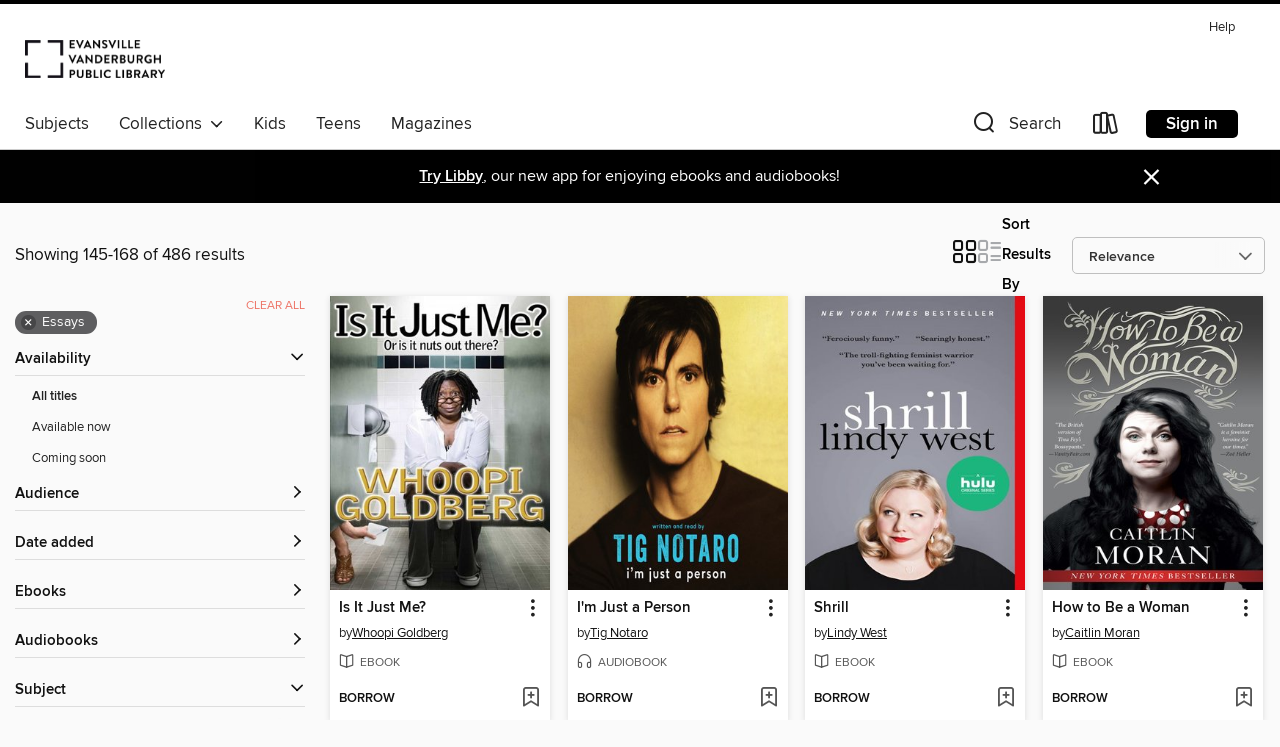

--- FILE ---
content_type: text/html; charset=utf-8
request_url: https://evpl.overdrive.com/search?page=7&sortBy=relevance&subject=22
body_size: 53630
content:
<!DOCTYPE html>
<html lang="en" dir="ltr" class="no-js">
    <head>
        
    
        
    

    <meta name="twitter:title" property="og:title" content="Evansville Vanderburgh Public Library"/>
    <meta name="twitter:description" property="og:description" content="See search results in the Evansville Vanderburgh Public Library digital collection."/>
    <meta name="twitter:image" property="og:image" content="https://thunder.cdn.overdrive.com/logo-resized/712?1623861258"/>
    <meta property="og:url" content="/search?page=7&amp;sortBy=relevance&amp;subject=22"/>
    <meta name="twitter:card" content="summary" />
    <meta property="og:site_name" content="Evansville Vanderburgh Public Library" />
    <meta name="twitter:site" content="@OverDriveLibs" />
    <meta property="og:locale" content="en" />
    <meta name="description" content="See search results in the Evansville Vanderburgh Public Library digital collection." />

        <meta http-equiv="X-UA-Compatible" content="IE=edge,chrome=1">
<meta name="viewport" content="width=device-width, initial-scale=1.0 user-scalable=1">





    
        
        
            
        

        <title>Essays - Evansville Vanderburgh Public Library - OverDrive</title>
    


<link rel='shortcut icon' type='image/x-icon' href='https://lightning.od-cdn.com/static/img/favicon.bb86d660d3929b5c0c65389d6a8e8aba.ico' />


    
        <meta name="twitter:title" property="og:title" content="Evansville Vanderburgh Public Library"/>
        <meta name="twitter:description" property="og:description" content="Browse, borrow, and enjoy titles from the Evansville Vanderburgh Public Library digital collection."/>
        <meta name="twitter:image" property="og:image" content="https://thunder.cdn.overdrive.com/logo-resized/712?1623861258"/>
        <meta property="og:url" content="/search?page=7&amp;sortBy=relevance&amp;subject=22"/>
        <meta name="twitter:card" content="summary" />
        <meta property="og:site_name" content="Evansville Vanderburgh Public Library" />
        <meta name="twitter:site" content="@OverDriveLibs" />
        <meta property="og:locale" content="en" />
        
    
<!-- iOS smart app banner -->
    <meta name="apple-itunes-app" content="app-id=1076402606" />
    <!-- Google Play app banner -->
    <link rel="manifest" href="https://lightning.od-cdn.com/static/manifest.ed71e3d923d287cd1dce64ae0d3cc8b8.json">
    <meta name="google-play-app" content="app-id=com.overdrive.mobile.android.libby" />
    <!-- Windows Store app banner -->
    <meta name="msApplication-ID" content="2FA138F6.LibbybyOverDrive" />
    <meta name="msApplication-PackageFamilyName" content="2FA138F6.LibbybyOverDrive_daecb9042jmvt" />


        <link rel="stylesheet" type="text/css" href="https://lightning.od-cdn.com/static/vendor.bundle.min.5eabf64aeb625aca9acda7ccc8bb0256.css" onerror="cdnError(this)" />
        <link rel="stylesheet" type="text/css" href="https://lightning.od-cdn.com/static/app.bundle.min.4745c796acbdf898c17680b64a0334c9.css" onerror="cdnError(this)" />
        <link rel='shortcut icon' type='image/x-icon' href='https://lightning.od-cdn.com/static/img/favicon.bb86d660d3929b5c0c65389d6a8e8aba.ico' />

        
    <link rel="stylesheet" type="text/css" href="https://lightning.od-cdn.com/static/faceted-media.min.4cf2f9699e20c37ba2839a67bcf88d4d.css" />


        

<link rel="stylesheet" type="text/css" href="/assets/v3/css/45b2cd3100fbdebbdb6e3d5fa7e06ec7/colors.css?primary=%23dd7500&primaryR=221&primaryG=117&primaryB=0&primaryFontColor=%23fff&secondary=%23000000&secondaryR=0&secondaryG=0&secondaryB=0&secondaryFontColor=%23fff&bannerIsSecondaryColor=false&defaultColor=%23222">

        <script>
    window.OverDrive = window.OverDrive || {};
    window.OverDrive.colors = {};
    window.OverDrive.colors.primary = "#dd7500";
    window.OverDrive.colors.secondary = "#000000";
    window.OverDrive.tenant = 178;
    window.OverDrive.libraryName = "Evansville Vanderburgh Public Library";
    window.OverDrive.advantageKey = "";
    window.OverDrive.libraryKey = "evpl";
    window.OverDrive.accountIds = [-1];
    window.OverDrive.parentAccountKey = "evpl";
    window.OverDrive.allFeatures = "";
    window.OverDrive.libraryConfigurations = {"autocomplete":{"enabled":true},"content-holds":{"enabled":true},"getACard":{"enabled":false},"backToMainCollectionLink":{"enabled":true},"promoteLibby":{"enabled":true},"switchToLibby":{"enabled":true},"disableOdAppAccess":{"enabled":true},"bannerIsSecondaryColor":{"enabled":false},"lexileScores":{"enabled":true},"atosLevels":{"enabled":true},"gradeLevels":{"enabled":true},"interestLevels":{"enabled":true},"readingHistory":{"enabled":true},"reciprocalLending":{"enabled":true},"OzoneAuthentication":{"enabled":true},"Notifications":{"enabled":true},"kindleFooter":{"enabled":true},"kindleNav":{"enabled":true},"kindleLoanFormatLimit":{"enabled":true},"kindleSearchOffer":{"enabled":true},"kindleLoanOffer":{"enabled":true},"sampleOnlyMode":{},"luckyDayMenuLink":{"enabled":false},"disableWishlist":{"enabled":false},"simplifiedNavigationBar":{"enabled":false},"geo-idc":{"enabled":false},"libby-footer-promo":{"enabled":false}};
    window.OverDrive.mediaItems = {"347085":{"reserveId":"7d7975c4-fc05-4d61-a1ca-8654a2989420","subjects":[{"id":"22","name":"Essays"},{"id":"81","name":"Self-Improvement"},{"id":"111","name":"Nonfiction"},{"id":"124","name":"Humor (Nonfiction)"}],"bisacCodes":["HUM003000","HUM008000","SEL021000"],"bisac":[{"code":"HUM003000","description":"Humor / Form / Essays"},{"code":"HUM008000","description":"Humor / Topic / Adult"},{"code":"SEL021000","description":"Self-Help / Motivational & Inspirational"}],"levels":[],"creators":[{"id":565440,"name":"Neil Pasricha","role":"Author","sortName":"Pasricha, Neil"}],"languages":[{"id":"en","name":"English"}],"imprint":{"id":"65145","name":"G.P. Putnam's Sons"},"isBundledChild":false,"ratings":{"maturityLevel":{"id":"generalcontent","name":"General content"},"naughtyScore":{"id":"GeneralContent","name":"General content"}},"constraints":{"isDisneyEulaRequired":false},"reviewCounts":{"premium":1,"publisherSupplier":0},"isAvailable":true,"isPreReleaseTitle":false,"estimatedReleaseDate":"2010-04-15T04:00:00Z","sample":{"href":"https://samples.overdrive.com/?crid=7D7975C4-FC05-4D61-A1CA-8654A2989420&.epub-sample.overdrive.com"},"publisher":{"id":"97289","name":"Penguin Publishing Group"},"subtitle":"Snow Days, Bakery Air, Finding Money in Your Pocket, and Other Simple, Brilliant Things","series":"The Book of Awesome","description":"<b>Based on the award-winning 10-million-plus-hit blog 1000 Awesome Things,&#160;<i>The Book of Awesome</i>&#160;is an international bestselling high five for humanity and a big celebration of life&rsquo;s little moments.<br></b>Sometimes...","availableCopies":1,"ownedCopies":1,"luckyDayAvailableCopies":0,"luckyDayOwnedCopies":0,"holdsCount":0,"holdsRatio":0,"estimatedWaitDays":14,"isFastlane":false,"availabilityType":"normal","isRecommendableToLibrary":true,"isOwned":true,"isHoldable":true,"isAdvantageFiltered":false,"visitorEligible":false,"juvenileEligible":false,"youngAdultEligible":false,"contentAccessLevels":0,"classifications":{},"type":{"id":"ebook","name":"eBook"},"covers":{"cover150Wide":{"href":"https://img1.od-cdn.com/ImageType-150/1523-1/{7D7975C4-FC05-4D61-A1CA-8654A2989420}IMG150.JPG","height":200,"width":150,"primaryColor":{"hex":"#000000","rgb":{"red":0,"green":0,"blue":0}},"isPlaceholderImage":false},"cover300Wide":{"href":"https://img2.od-cdn.com/ImageType-400/1523-1/{7D7975C4-FC05-4D61-A1CA-8654A2989420}IMG400.JPG","height":400,"width":300,"primaryColor":{"hex":"#000000","rgb":{"red":0,"green":0,"blue":0}},"isPlaceholderImage":false},"cover510Wide":{"href":"https://img3.od-cdn.com/ImageType-100/1523-1/{7D7975C4-FC05-4D61-A1CA-8654A2989420}IMG100.JPG","height":680,"width":510,"primaryColor":{"hex":"#000000","rgb":{"red":0,"green":0,"blue":0}},"isPlaceholderImage":false}},"id":"347085","firstCreatorName":"Neil Pasricha","firstCreatorId":565440,"firstCreatorSortName":"Pasricha, Neil","title":"The Book of Awesome","sortTitle":"Book of Awesome Snow Days Bakery Air Finding Money in Your Pocket and Other Simple Brilliant Things","starRating":3.5,"starRatingCount":312,"publishDate":"2010-04-15T00:00:00Z","publishDateText":"4/15/2010","formats":[{"identifiers":[{"type":"ASIN","value":"B003NX7OFA"}],"rights":[],"onSaleDateUtc":"2010-04-15T04:00:00+00:00","hasAudioSynchronizedText":false,"isBundleParent":false,"bundledContent":[],"fulfillmentType":"kindle","id":"ebook-kindle","name":"Kindle Book"},{"identifiers":[{"type":"ISBN","value":"9781101186916"}],"rights":[],"onSaleDateUtc":"2010-04-15T04:00:00+00:00","hasAudioSynchronizedText":false,"isBundleParent":false,"isbn":"9781101186916","bundledContent":[],"sample":{"href":"https://samples.overdrive.com/?crid=7D7975C4-FC05-4D61-A1CA-8654A2989420&.epub-sample.overdrive.com"},"fulfillmentType":"bifocal","id":"ebook-overdrive","name":"OverDrive Read"},{"identifiers":[{"type":"ISBN","value":"9781101186916"}],"rights":[],"fileSize":1393469,"onSaleDateUtc":"2010-04-15T04:00:00+00:00","hasAudioSynchronizedText":false,"isBundleParent":false,"isbn":"9781101186916","bundledContent":[],"sample":{"href":"https://excerpts.cdn.overdrive.com/FormatType-410/1523-1/7D7/975/C4/BookofAwesome9781101186916.epub"},"fulfillmentType":"epub","accessibilityStatements":{"waysOfReading":["ModifiableDisplay","SomeNonVisualReadingSupport"],"conformance":["NoInfoForStandards"],"navigation":["TableOfContents"],"richContent":[],"hazards":[],"legalConsiderations":[],"additionalInformation":["NonColorMeansOfConveyingInformation"],"summaryStatement":"Accessibility features highlighted in metadata are based on this ebook's content and format."},"id":"ebook-epub-adobe","name":"EPUB eBook"},{"identifiers":[{"type":"KoboBookID","value":"b5b81c5b-c564-4f81-98bc-0503161bb0cc"}],"rights":[],"onSaleDateUtc":"2010-04-15T04:00:00+00:00","hasAudioSynchronizedText":false,"isBundleParent":false,"bundledContent":[],"fulfillmentType":"kobo","id":"ebook-kobo","name":"Kobo eBook"}],"publisherAccount":{"id":"3738","name":"Penguin Group (USA), Inc."},"detailedSeries":{"seriesId":1324037,"seriesName":"The Book of Awesome","rank":1}},"454503":{"reserveId":"67f209df-6435-426e-a6e4-5a778474fa2e","subjects":[{"id":"22","name":"Essays"},{"id":"73","name":"Reference"},{"id":"111","name":"Nonfiction"},{"id":"124","name":"Humor (Nonfiction)"}],"bisacCodes":["HUM003000","REF011000"],"bisac":[{"code":"HUM003000","description":"Humor / Form / Essays"},{"code":"REF011000","description":"Reference / Etiquette"}],"levels":[],"creators":[{"id":568040,"name":"Whoopi Goldberg","role":"Author","sortName":"Goldberg, Whoopi"}],"languages":[{"id":"en","name":"English"}],"imprint":{"id":"9503","name":"Hyperion e-books"},"isBundledChild":false,"ratings":{"maturityLevel":{"id":"generalcontent","name":"General content"},"naughtyScore":{"id":"GeneralContent","name":"General content"}},"constraints":{"isDisneyEulaRequired":false},"reviewCounts":{"premium":0,"publisherSupplier":0},"isAvailable":true,"isPreReleaseTitle":false,"estimatedReleaseDate":"2010-10-05T04:00:00Z","sample":{"href":"https://samples.overdrive.com/?crid=67F209DF-6435-426E-A6E4-5A778474FA2E&.epub-sample.overdrive.com"},"publisher":{"id":"1919","name":"Grand Central Publishing"},"subtitle":"Or is it nuts out there?","description":"Have you noticed that things aren't as civil as they once were? Or that rudeness is no longer an exception but a lifestyle? Sure you have. All you need to do is set foot outside your door to see that bad manners are taking over everywhere. People...","availableCopies":2,"ownedCopies":2,"luckyDayAvailableCopies":0,"luckyDayOwnedCopies":0,"holdsCount":0,"holdsRatio":0,"estimatedWaitDays":7,"isFastlane":false,"availabilityType":"normal","isRecommendableToLibrary":true,"isOwned":true,"isHoldable":true,"isAdvantageFiltered":false,"visitorEligible":false,"juvenileEligible":false,"youngAdultEligible":false,"contentAccessLevels":0,"classifications":{},"type":{"id":"ebook","name":"eBook"},"covers":{"cover150Wide":{"href":"https://img3.od-cdn.com/ImageType-150/0017-1/67F/209/DF/{67F209DF-6435-426E-A6E4-5A778474FA2E}Img150.jpg","height":200,"width":150,"primaryColor":{"hex":"#818A79","rgb":{"red":129,"green":138,"blue":121}},"isPlaceholderImage":false},"cover300Wide":{"href":"https://img3.od-cdn.com/ImageType-400/0017-1/67F/209/DF/{67F209DF-6435-426E-A6E4-5A778474FA2E}Img400.jpg","height":400,"width":300,"primaryColor":{"hex":"#7E8677","rgb":{"red":126,"green":134,"blue":119}},"isPlaceholderImage":false},"cover510Wide":{"href":"https://img2.od-cdn.com/ImageType-100/0017-1/{67F209DF-6435-426E-A6E4-5A778474FA2E}Img100.jpg","height":680,"width":510,"primaryColor":{"hex":"#808475","rgb":{"red":128,"green":132,"blue":117}},"isPlaceholderImage":false}},"id":"454503","firstCreatorName":"Whoopi Goldberg","firstCreatorId":568040,"firstCreatorSortName":"Goldberg, Whoopi","title":"Is It Just Me?","sortTitle":"Is It Just Me Or is it nuts out there","starRating":2.9,"starRatingCount":461,"publishDate":"2010-10-05T00:00:00Z","publishDateText":"10/5/2010","formats":[{"identifiers":[{"type":"ISBN","value":"9780316371827"},{"type":"ASIN","value":"B0043EV5AI"}],"rights":[],"onSaleDateUtc":"2010-10-05T04:00:00+00:00","hasAudioSynchronizedText":false,"isBundleParent":false,"isbn":"9780316371827","bundledContent":[],"fulfillmentType":"kindle","id":"ebook-kindle","name":"Kindle Book"},{"identifiers":[{"type":"ISBN","value":"9781401396190"}],"rights":[],"onSaleDateUtc":"2010-10-05T04:00:00+00:00","hasAudioSynchronizedText":false,"isBundleParent":false,"isbn":"9781401396190","bundledContent":[],"sample":{"href":"https://samples.overdrive.com/?crid=67F209DF-6435-426E-A6E4-5A778474FA2E&.epub-sample.overdrive.com"},"fulfillmentType":"bifocal","id":"ebook-overdrive","name":"OverDrive Read"},{"identifiers":[{"type":"ISBN","value":"9781401396190"}],"rights":[],"fileSize":813626,"onSaleDateUtc":"2010-10-05T04:00:00+00:00","hasAudioSynchronizedText":false,"isBundleParent":false,"isbn":"9781401396190","bundledContent":[],"sample":{"href":"https://excerpts.cdn.overdrive.com/FormatType-410/0017-1/67F/209/DF/IsItJustMe9781401396190.epub"},"fulfillmentType":"epub","id":"ebook-epub-adobe","name":"EPUB eBook"},{"identifiers":[{"type":"KoboBookID","value":"d6c51c8b-b070-3176-a471-83751d724d6d"}],"rights":[],"onSaleDateUtc":"2010-10-05T04:00:00+00:00","hasAudioSynchronizedText":false,"isBundleParent":false,"bundledContent":[],"fulfillmentType":"kobo","id":"ebook-kobo","name":"Kobo eBook"}],"publisherAccount":{"id":"17","name":"Hachette Digital, Inc."}},"653875":{"reserveId":"7eeccf29-2356-4c46-ab13-28d013efd954","subjects":[{"id":"22","name":"Essays"},{"id":"67","name":"Politics"},{"id":"111","name":"Nonfiction"},{"id":"124","name":"Humor (Nonfiction)"}],"bisacCodes":["HUM003000","HUM006000","POL032000"],"bisac":[{"code":"HUM003000","description":"Humor / Form / Essays"},{"code":"HUM006000","description":"Humor / Topic / Politics"},{"code":"POL032000","description":"Political Science / Essays"}],"levels":[],"creators":[{"id":544799,"name":"Bill Maher","role":"Author","sortName":"Maher, Bill"},{"id":544799,"name":"Bill Maher","role":"Narrator","sortName":"Maher, Bill"}],"languages":[{"id":"en","name":"English"}],"imprint":{"id":"66640","name":"Penguin Audio"},"isBundledChild":false,"ratings":{"maturityLevel":{"id":"generalcontent","name":"General content"},"naughtyScore":{"id":"GeneralContent","name":"General content"}},"constraints":{"isDisneyEulaRequired":false},"reviewCounts":{"premium":3,"publisherSupplier":1},"isAvailable":true,"isPreReleaseTitle":false,"estimatedReleaseDate":"2011-11-14T05:00:00Z","sample":{"href":"https://samples.overdrive.com/?crid=7EECCF29-2356-4C46-AB13-28D013EFD954&.epub-sample.overdrive.com"},"publisher":{"id":"1686","name":"Books on Tape"},"subtitle":"A Funny Look at How Everybody but Me Has Their Head Up Their Ass","description":"<b> From bestselling author and host of HBO's <i>Real Time</i>, Bill Maher's new book of political riffs serves up a savagely funny set of rules for preserving sanity in an insane world.</b><p>A follow-up to the <i>New York Times</i> bestselling...","availableCopies":2,"ownedCopies":2,"luckyDayAvailableCopies":0,"luckyDayOwnedCopies":0,"holdsCount":0,"holdsRatio":0,"estimatedWaitDays":7,"isFastlane":false,"availabilityType":"normal","isRecommendableToLibrary":true,"isOwned":true,"isHoldable":true,"isAdvantageFiltered":false,"visitorEligible":false,"juvenileEligible":false,"youngAdultEligible":false,"contentAccessLevels":0,"classifications":{},"type":{"id":"audiobook","name":"Audiobook"},"covers":{"cover150Wide":{"href":"https://img3.od-cdn.com/ImageType-150/1191-1/7EE/CCF/29/{7EECCF29-2356-4C46-AB13-28D013EFD954}Img150.jpg","height":200,"width":150,"primaryColor":{"hex":"#F6FBF7","rgb":{"red":246,"green":251,"blue":247}},"isPlaceholderImage":false},"cover300Wide":{"href":"https://img2.od-cdn.com/ImageType-400/1191-1/7EE/CCF/29/{7EECCF29-2356-4C46-AB13-28D013EFD954}Img400.jpg","height":400,"width":300,"primaryColor":{"hex":"#F6FAF9","rgb":{"red":246,"green":250,"blue":249}},"isPlaceholderImage":false},"cover510Wide":{"href":"https://img1.od-cdn.com/ImageType-100/1191-1/{7EECCF29-2356-4C46-AB13-28D013EFD954}Img100.jpg","height":680,"width":510,"primaryColor":{"hex":"#F7FBFA","rgb":{"red":247,"green":251,"blue":250}},"isPlaceholderImage":false}},"id":"653875","firstCreatorName":"Bill Maher","firstCreatorId":544799,"firstCreatorSortName":"Maher, Bill","title":"The New New Rules","sortTitle":"New New Rules A Funny Look at How Everybody but Me Has Their Head Up Their Ass","starRating":3.1,"starRatingCount":441,"edition":"Unabridged","publishDate":"2011-11-14T00:00:00Z","publishDateText":"11/14/2011","formats":[{"identifiers":[{"type":"ISBN","value":"9781101532928"},{"type":"8","value":"penguinrandomhouse_audio#9781101532928"},{"type":"LibraryISBN","value":"9781101978740"}],"rights":[],"fileSize":136710475,"onSaleDateUtc":"2011-11-14T05:00:00+00:00","duration":"04:44:48","hasAudioSynchronizedText":false,"isBundleParent":false,"isbn":"9781101978740","bundledContent":[],"sample":{"href":"https://samples.overdrive.com/?crid=7EECCF29-2356-4C46-AB13-28D013EFD954&.epub-sample.overdrive.com"},"fulfillmentType":"bifocal","id":"audiobook-overdrive","name":"OverDrive Listen audiobook"},{"identifiers":[{"type":"ISBN","value":"9781101532928"},{"type":"8","value":"penguinrandomhouse_audio#9781101532928"},{"type":"LibraryISBN","value":"9781101978740"}],"rights":[],"fileSize":136949194,"onSaleDateUtc":"2011-11-14T05:00:00+00:00","partCount":5,"duration":"04:44:46","hasAudioSynchronizedText":false,"isBundleParent":false,"isbn":"9781101978740","bundledContent":[],"sample":{"href":"https://excerpts.cdn.overdrive.com/FormatType-425/1523-1/653875-TheNewNewRules.mp3"},"fulfillmentType":"odm","id":"audiobook-mp3","name":"MP3 audiobook"}],"publisherAccount":{"id":"2792","name":"Books on Tape"}},"676305":{"reserveId":"94f6d9b5-cc99-4034-a5f0-e0b862f52eb8","subjects":[{"id":"7","name":"Biography & Autobiography"},{"id":"22","name":"Essays"},{"id":"111","name":"Nonfiction"},{"id":"124","name":"Humor (Nonfiction)"}],"bisacCodes":["BIO026000","HUM003000"],"bisac":[{"code":"BIO026000","description":"BIOGRAPHY & AUTOBIOGRAPHY / Memoirs"},{"code":"HUM003000","description":"Humor / Form / Essays"}],"levels":[],"creators":[{"id":589684,"name":"Caitlin Moran","role":"Author","sortName":"Moran, Caitlin"}],"languages":[{"id":"en","name":"English"}],"imprint":{"id":"195219","name":"Harper"},"isBundledChild":false,"ratings":{"maturityLevel":{"id":"generalcontent","name":"General content"},"naughtyScore":{"id":"GeneralContent","name":"General content"}},"constraints":{"isDisneyEulaRequired":false},"reviewCounts":{"premium":3,"publisherSupplier":1},"isAvailable":true,"isPreReleaseTitle":false,"estimatedReleaseDate":"2012-07-17T04:00:00Z","sample":{"href":"https://samples.overdrive.com/?crid=94F6D9B5-CC99-4034-A5F0-E0B862F52EB8&.epub-sample.overdrive.com"},"publisher":{"id":"582","name":"HarperCollins"},"description":"<p><strong>NEW YORK TIMES BESTSELLER</strong></p><p><strong>The book that launched a feminist revolution&#8212;the hilarious memoir/manifesto from Caitlin Moran, \"the UK's answer to Tina Fey, Chelsea Handler, and Lena Dunham all rolled into one\"...","availableCopies":1,"ownedCopies":1,"luckyDayAvailableCopies":0,"luckyDayOwnedCopies":0,"holdsCount":0,"holdsRatio":0,"estimatedWaitDays":14,"isFastlane":false,"availabilityType":"normal","isRecommendableToLibrary":true,"isOwned":true,"isHoldable":true,"isAdvantageFiltered":false,"visitorEligible":false,"juvenileEligible":false,"youngAdultEligible":false,"contentAccessLevels":0,"classifications":{},"type":{"id":"ebook","name":"eBook"},"covers":{"cover150Wide":{"href":"https://img1.od-cdn.com/ImageType-150/0293-1/94F/6D9/B5/{94F6D9B5-CC99-4034-A5F0-E0B862F52EB8}Img150.jpg","height":200,"width":150,"primaryColor":{"hex":"#393939","rgb":{"red":57,"green":57,"blue":57}},"isPlaceholderImage":false},"cover300Wide":{"href":"https://img1.od-cdn.com/ImageType-400/0293-1/94F/6D9/B5/{94F6D9B5-CC99-4034-A5F0-E0B862F52EB8}Img400.jpg","height":400,"width":300,"primaryColor":{"hex":"#393939","rgb":{"red":57,"green":57,"blue":57}},"isPlaceholderImage":false},"cover510Wide":{"href":"https://img3.od-cdn.com/ImageType-100/0293-1/{94F6D9B5-CC99-4034-A5F0-E0B862F52EB8}Img100.jpg","height":680,"width":510,"primaryColor":{"hex":"#393939","rgb":{"red":57,"green":57,"blue":57}},"isPlaceholderImage":false}},"id":"676305","firstCreatorName":"Caitlin Moran","firstCreatorId":589684,"firstCreatorSortName":"Moran, Caitlin","title":"How to Be a Woman","sortTitle":"How to Be a Woman","starRating":3.8,"starRatingCount":368,"publishDate":"2012-07-17T00:00:00Z","publishDateText":"07/17/2012","formats":[{"identifiers":[{"type":"ASIN","value":"B0068LYEHA"}],"rights":[],"onSaleDateUtc":"2012-07-17T04:00:00+00:00","hasAudioSynchronizedText":false,"isBundleParent":false,"bundledContent":[],"fulfillmentType":"kindle","id":"ebook-kindle","name":"Kindle Book"},{"identifiers":[{"type":"ISBN","value":"9780062124258"}],"rights":[],"onSaleDateUtc":"2012-07-17T04:00:00+00:00","hasAudioSynchronizedText":false,"isBundleParent":false,"isbn":"9780062124258","bundledContent":[],"sample":{"href":"https://samples.overdrive.com/?crid=94F6D9B5-CC99-4034-A5F0-E0B862F52EB8&.epub-sample.overdrive.com"},"fulfillmentType":"bifocal","id":"ebook-overdrive","name":"OverDrive Read"},{"identifiers":[{"type":"ISBN","value":"9780062124258"}],"rights":[],"fileSize":1814043,"onSaleDateUtc":"2012-07-17T04:00:00+00:00","hasAudioSynchronizedText":false,"isBundleParent":false,"isbn":"9780062124258","bundledContent":[],"sample":{"href":"https://excerpts.cdn.overdrive.com/FormatType-410/0293-1/94F/6D9/B5/HowtoBeaWoman9780062124258.epub"},"fulfillmentType":"epub","accessibilityStatements":{"waysOfReading":["NoInfoForModifiableDisplay","SomeNonVisualReadingSupport"],"conformance":["NoInfoForStandards"],"navigation":["TableOfContents"],"richContent":[],"hazards":[],"legalConsiderations":[],"additionalInformation":[],"publisherContact":"AccessibilityFeedback@harpercollins.com"},"id":"ebook-epub-adobe","name":"EPUB eBook"},{"identifiers":[{"type":"KoboBookID","value":"dd3a6f46-2a3d-4907-a718-7e3a14e8d6bd"}],"rights":[],"onSaleDateUtc":"2012-07-17T04:00:00+00:00","hasAudioSynchronizedText":false,"isBundleParent":false,"bundledContent":[],"fulfillmentType":"kobo","id":"ebook-kobo","name":"Kobo eBook"}],"publisherAccount":{"id":"436","name":"HarperCollins Publishers Inc."}},"1001130":{"reserveId":"16f64802-02f5-49c5-a478-a19e2aa7a455","subjects":[{"id":"7","name":"Biography & Autobiography"},{"id":"22","name":"Essays"},{"id":"111","name":"Nonfiction"},{"id":"124","name":"Humor (Nonfiction)"}],"bisacCodes":["BIO026000","HUM003000","HUM012000"],"bisac":[{"code":"BIO026000","description":"BIOGRAPHY & AUTOBIOGRAPHY / Memoirs"},{"code":"HUM003000","description":"Humor / Form / Essays"},{"code":"HUM012000","description":"Humor / Topic / Men, Women & Relationships"}],"levels":[],"creators":[{"id":240727,"name":"Nora Ephron","role":"Author","sortName":"Ephron, Nora"},{"id":631591,"name":"Kathe Mazur","role":"Narrator","sortName":"Mazur, Kathe"}],"languages":[{"id":"en","name":"English"}],"imprint":{"id":"61758","name":"Random House Audio"},"isBundledChild":false,"ratings":{"maturityLevel":{"id":"generalcontent","name":"General content"},"naughtyScore":{"id":"GeneralContent","name":"General content"}},"constraints":{"isDisneyEulaRequired":false},"reviewCounts":{"premium":0,"publisherSupplier":0},"isAvailable":true,"isPreReleaseTitle":false,"estimatedReleaseDate":"2013-07-09T04:00:00Z","sample":{"href":"https://samples.overdrive.com/?crid=16F64802-02F5-49C5-A478-A19E2AA7A455&.epub-sample.overdrive.com"},"publisher":{"id":"1686","name":"Books on Tape"},"description":"From her Academy Award&mdash;nominated screenplays to her bestselling fiction and essays, Nora Ephron is one of America&rsquo;s most gifted, prolific, and versatile writers. In this classic collection of magazine articles, Ephron does what she...","availableCopies":1,"ownedCopies":1,"luckyDayAvailableCopies":0,"luckyDayOwnedCopies":0,"holdsCount":0,"holdsRatio":0,"estimatedWaitDays":14,"isFastlane":false,"availabilityType":"normal","isRecommendableToLibrary":true,"isOwned":true,"isHoldable":true,"isAdvantageFiltered":false,"visitorEligible":false,"juvenileEligible":false,"youngAdultEligible":false,"contentAccessLevels":0,"classifications":{},"type":{"id":"audiobook","name":"Audiobook"},"covers":{"cover150Wide":{"href":"https://img3.od-cdn.com/ImageType-150/1191-1/16F/648/02/{16F64802-02F5-49C5-A478-A19E2AA7A455}Img150.jpg","height":200,"width":150,"primaryColor":{"hex":"#E4C99A","rgb":{"red":228,"green":201,"blue":154}},"isPlaceholderImage":false},"cover300Wide":{"href":"https://img2.od-cdn.com/ImageType-400/1191-1/16F/648/02/{16F64802-02F5-49C5-A478-A19E2AA7A455}Img400.jpg","height":400,"width":300,"primaryColor":{"hex":"#E5CD9F","rgb":{"red":229,"green":205,"blue":159}},"isPlaceholderImage":false},"cover510Wide":{"href":"https://img3.od-cdn.com/ImageType-100/1191-1/{16F64802-02F5-49C5-A478-A19E2AA7A455}Img100.jpg","height":680,"width":510,"primaryColor":{"hex":"#E7CD9C","rgb":{"red":231,"green":205,"blue":156}},"isPlaceholderImage":false}},"id":"1001130","firstCreatorName":"Nora Ephron","firstCreatorId":240727,"firstCreatorSortName":"Ephron, Nora","title":"Wallflower at the Orgy","sortTitle":"Wallflower at the Orgy","starRating":3.1,"starRatingCount":376,"edition":"Unabridged","publishDate":"2013-07-09T00:00:00Z","publishDateText":"7/9/2013","formats":[{"identifiers":[{"type":"ISBN","value":"9780385367325"},{"type":"8","value":"penguinrandomhouse_audio#9780385367325"},{"type":"LibraryISBN","value":"9780385367349"}],"rights":[],"fileSize":179933307,"onSaleDateUtc":"2013-07-09T04:00:00+00:00","duration":"06:14:51","hasAudioSynchronizedText":false,"isBundleParent":false,"isbn":"9780385367349","bundledContent":[],"sample":{"href":"https://samples.overdrive.com/?crid=16F64802-02F5-49C5-A478-A19E2AA7A455&.epub-sample.overdrive.com"},"fulfillmentType":"bifocal","id":"audiobook-overdrive","name":"OverDrive Listen audiobook"},{"identifiers":[{"type":"ISBN","value":"9780385367325"},{"type":"8","value":"penguinrandomhouse_audio#9780385367325"},{"type":"LibraryISBN","value":"9780385367349"}],"rights":[],"fileSize":179954428,"onSaleDateUtc":"2013-07-09T04:00:00+00:00","partCount":5,"duration":"06:14:49","hasAudioSynchronizedText":false,"isBundleParent":false,"isbn":"9780385367349","bundledContent":[],"sample":{"href":"https://excerpts.cdn.overdrive.com/FormatType-425/1191-1/1001130-WallflowerAtTheOrgy.mp3"},"fulfillmentType":"odm","id":"audiobook-mp3","name":"MP3 audiobook"}],"publisherAccount":{"id":"2792","name":"Books on Tape"}},"1083310":{"reserveId":"d61ff1f4-df54-4743-9b8d-a44b9fc45453","subjects":[{"id":"22","name":"Essays"},{"id":"23","name":"Family & Relationships"},{"id":"111","name":"Nonfiction"},{"id":"124","name":"Humor (Nonfiction)"}],"bisacCodes":["FAM033000","HUM003000"],"bisac":[{"code":"FAM033000","description":"Family & Relationships / Parenting / Parent & Adult Child"},{"code":"HUM003000","description":"Humor / Form / Essays"}],"levels":[],"creators":[{"id":271512,"name":"Lisa Scottoline","role":"Author","sortName":"Scottoline, Lisa"},{"id":271512,"name":"Lisa Scottoline","role":"Narrator","sortName":"Scottoline, Lisa"},{"id":144456,"name":"Francesca Serritella","role":"Author","sortName":"Serritella, Francesca"},{"id":144456,"name":"Francesca Serritella","role":"Narrator","sortName":"Serritella, Francesca"}],"languages":[{"id":"en","name":"English"}],"isBundledChild":false,"ratings":{"maturityLevel":{"id":"generalcontent","name":"General content"},"naughtyScore":{"id":"GeneralContent","name":"General content"}},"constraints":{"isDisneyEulaRequired":false},"reviewCounts":{"premium":2,"publisherSupplier":0},"isAvailable":true,"isPreReleaseTitle":false,"estimatedReleaseDate":"2012-11-20T05:00:00Z","sample":{"href":"https://samples.overdrive.com/?crid=D61FF1F4-DF54-4743-9B8D-A44B9FC45453&.epub-sample.overdrive.com"},"publisher":{"id":"2166","name":"Macmillan Audio"},"series":"The Amazing Adventures of an Ordinary Woman","description":"<p><b>From the bestselling mother/daughter writing duo comes another hilarious collection of essays about motherhood, daughterhood, womanhood, and \"does this hood look good on me?\"</b><br>Love and tomato sauce are thick in the...","availableCopies":1,"ownedCopies":1,"luckyDayAvailableCopies":0,"luckyDayOwnedCopies":0,"holdsCount":0,"holdsRatio":0,"estimatedWaitDays":14,"isFastlane":false,"availabilityType":"normal","isRecommendableToLibrary":true,"isOwned":true,"isHoldable":true,"isAdvantageFiltered":false,"visitorEligible":false,"juvenileEligible":false,"youngAdultEligible":false,"contentAccessLevels":0,"classifications":{},"type":{"id":"audiobook","name":"Audiobook"},"covers":{"cover150Wide":{"href":"https://img2.od-cdn.com/ImageType-150/1493-1/D61/FF1/F4/{D61FF1F4-DF54-4743-9B8D-A44B9FC45453}Img150.jpg","height":200,"width":150,"primaryColor":{"hex":"#D3FB98","rgb":{"red":211,"green":251,"blue":152}},"isPlaceholderImage":false},"cover300Wide":{"href":"https://img1.od-cdn.com/ImageType-400/1493-1/D61/FF1/F4/{D61FF1F4-DF54-4743-9B8D-A44B9FC45453}Img400.jpg","height":400,"width":300,"primaryColor":{"hex":"#D3FB98","rgb":{"red":211,"green":251,"blue":152}},"isPlaceholderImage":false},"cover510Wide":{"href":"https://img3.od-cdn.com/ImageType-100/1493-1/{D61FF1F4-DF54-4743-9B8D-A44B9FC45453}Img100.jpg","height":680,"width":510,"primaryColor":{"hex":"#D3FB98","rgb":{"red":211,"green":251,"blue":152}},"isPlaceholderImage":false}},"id":"1083310","firstCreatorName":"Lisa Scottoline","firstCreatorId":271512,"firstCreatorSortName":"Scottoline, Lisa","title":"Meet Me at Emotional Baggage Claim","sortTitle":"Meet Me at Emotional Baggage Claim","starRating":3.6,"starRatingCount":400,"edition":"Unabridged","publishDate":"2012-11-13T00:00:00Z","publishDateText":"11/13/2012","formats":[{"identifiers":[{"type":"ISBN","value":"9781427231352"},{"type":"8","value":"macmillan_audio#9781427231352"}],"rights":[],"fileSize":158258988,"onSaleDateUtc":"2012-11-20T05:00:00+00:00","duration":"05:29:42","hasAudioSynchronizedText":false,"isBundleParent":false,"isbn":"9781427231352","bundledContent":[],"sample":{"href":"https://samples.overdrive.com/?crid=D61FF1F4-DF54-4743-9B8D-A44B9FC45453&.epub-sample.overdrive.com"},"fulfillmentType":"bifocal","id":"audiobook-overdrive","name":"OverDrive Listen audiobook"},{"identifiers":[{"type":"ISBN","value":"9781427231352"},{"type":"8","value":"macmillan_audio#9781427231352"}],"rights":[],"fileSize":158280110,"onSaleDateUtc":"2012-11-20T05:00:00+00:00","partCount":5,"duration":"05:29:40","hasAudioSynchronizedText":false,"isBundleParent":false,"isbn":"9781427231352","bundledContent":[],"sample":{"href":"https://excerpts.cdn.overdrive.com/FormatType-425/1493-1/1083310-MeetMeAtEmotionalBaggageClaim.mp3"},"fulfillmentType":"odm","id":"audiobook-mp3","name":"MP3 audiobook"}],"publisherAccount":{"id":"3606","name":"Macmillan Audio"},"detailedSeries":{"seriesId":1327006,"seriesName":"The Amazing Adventures of an Ordinary Woman","readingOrder":"4","rank":8}},"1261908":{"reserveId":"d77ac3c5-b073-4fb5-ac2b-57e58ddab418","subjects":[{"id":"7","name":"Biography & Autobiography"},{"id":"22","name":"Essays"},{"id":"111","name":"Nonfiction"},{"id":"124","name":"Humor (Nonfiction)"}],"bisacCodes":["BIO005000","HUM003000","SOC018000"],"bisac":[{"code":"BIO005000","description":"Biography & Autobiography / Entertainment & Performing Arts"},{"code":"HUM003000","description":"Humor / Form / Essays"},{"code":"SOC018000","description":"Social Science / Men's Studies"}],"levels":[],"creators":[{"id":357820,"name":"Nick Offerman","role":"Author","sortName":"Offerman, Nick"}],"languages":[{"id":"en","name":"English"}],"imprint":{"id":"65209","name":"Dutton"},"isBundledChild":false,"ratings":{"maturityLevel":{"id":"generalcontent","name":"General content"},"naughtyScore":{"id":"GeneralContent","name":"General content"}},"constraints":{"isDisneyEulaRequired":false},"reviewCounts":{"premium":3,"publisherSupplier":0},"awards":[{"id":97,"description":"The New York Times Best Seller List","source":"The New York Times"}],"isAvailable":true,"isPreReleaseTitle":false,"estimatedReleaseDate":"2013-10-01T04:00:00Z","sample":{"href":"https://samples.overdrive.com/paddle-your-own?.epub-sample.overdrive.com"},"publisher":{"id":"97289","name":"Penguin Publishing Group"},"subtitle":"One Man's Fundamentals for Delicious Living","description":"<b><i>Parks and Recreation</i>&#160;actor and <i>Making It</i> co-host Nick Offerman shares his humorous fulminations on life, manliness, meat, and much more in this <i>New York Times</i> bestseller.<br></b><br>Growing a perfect moustache,...","availableCopies":1,"ownedCopies":1,"luckyDayAvailableCopies":0,"luckyDayOwnedCopies":0,"holdsCount":0,"holdsRatio":0,"estimatedWaitDays":14,"isFastlane":false,"availabilityType":"normal","isRecommendableToLibrary":true,"isOwned":true,"isHoldable":true,"isAdvantageFiltered":false,"visitorEligible":false,"juvenileEligible":false,"youngAdultEligible":false,"contentAccessLevels":0,"classifications":{},"type":{"id":"ebook","name":"eBook"},"covers":{"cover150Wide":{"href":"https://img3.od-cdn.com/ImageType-150/1523-1/D77/AC3/C5/{D77AC3C5-B073-4FB5-AC2B-57E58DDAB418}Img150.jpg","height":200,"width":150,"primaryColor":{"hex":"#D59031","rgb":{"red":213,"green":144,"blue":49}},"isPlaceholderImage":false},"cover300Wide":{"href":"https://img1.od-cdn.com/ImageType-400/1523-1/D77/AC3/C5/{D77AC3C5-B073-4FB5-AC2B-57E58DDAB418}Img400.jpg","height":400,"width":300,"primaryColor":{"hex":"#F3A952","rgb":{"red":243,"green":169,"blue":82}},"isPlaceholderImage":false},"cover510Wide":{"href":"https://img1.od-cdn.com/ImageType-100/1523-1/{D77AC3C5-B073-4FB5-AC2B-57E58DDAB418}Img100.jpg","height":680,"width":510,"primaryColor":{"hex":"#E17E3B","rgb":{"red":225,"green":126,"blue":59}},"isPlaceholderImage":false}},"id":"1261908","firstCreatorName":"Nick Offerman","firstCreatorId":357820,"firstCreatorSortName":"Offerman, Nick","title":"Paddle Your Own Canoe","sortTitle":"Paddle Your Own Canoe One Mans Fundamentals for Delicious Living","starRating":3.6,"starRatingCount":234,"publishDate":"2013-10-01T00:00:00Z","publishDateText":"10/01/2013","formats":[{"identifiers":[{"type":"ASIN","value":"B00C1N5WRU"}],"rights":[],"onSaleDateUtc":"2013-10-01T04:00:00+00:00","hasAudioSynchronizedText":false,"isBundleParent":false,"bundledContent":[],"fulfillmentType":"kindle","id":"ebook-kindle","name":"Kindle Book"},{"identifiers":[{"type":"ISBN","value":"9780698138322"}],"rights":[],"onSaleDateUtc":"2013-10-01T04:00:00+00:00","hasAudioSynchronizedText":false,"isBundleParent":false,"isbn":"9780698138322","bundledContent":[],"sample":{"href":"https://samples.overdrive.com/paddle-your-own?.epub-sample.overdrive.com"},"fulfillmentType":"bifocal","id":"ebook-overdrive","name":"OverDrive Read"},{"identifiers":[{"type":"ISBN","value":"9780698138322"}],"rights":[],"fileSize":7891818,"onSaleDateUtc":"2013-10-01T04:00:00+00:00","hasAudioSynchronizedText":false,"isBundleParent":false,"isbn":"9780698138322","bundledContent":[],"fulfillmentType":"epub","accessibilityStatements":{"waysOfReading":["ModifiableDisplay","SomeNonVisualReadingSupport"],"conformance":["NoInfoForStandards"],"navigation":["TableOfContents"],"richContent":[],"hazards":[],"legalConsiderations":[],"additionalInformation":["HighContrastText","NonColorMeansOfConveyingInformation"],"summaryStatement":"Accessibility features highlighted in metadata are based on this ebook's content and format."},"id":"ebook-epub-adobe","name":"EPUB eBook"},{"identifiers":[{"type":"KoboBookID","value":"7013d631-75b9-3bb8-9ccc-7222335738b6"}],"rights":[],"onSaleDateUtc":"2013-10-01T04:00:00+00:00","hasAudioSynchronizedText":false,"isBundleParent":false,"bundledContent":[],"fulfillmentType":"kobo","id":"ebook-kobo","name":"Kobo eBook"}],"publisherAccount":{"id":"3738","name":"Penguin Group (USA), Inc."}},"1300538":{"reserveId":"16033e69-5c7e-41a9-bbb2-e3c539f1e2ed","subjects":[{"id":"22","name":"Essays"},{"id":"36","name":"History"},{"id":"67","name":"Politics"},{"id":"111","name":"Nonfiction"}],"bisacCodes":["HIS036070","POL030000","POL032000"],"bisac":[{"code":"HIS036070","description":"History / United States / 21st Century"},{"code":"POL030000","description":"Political Science / American Government / National"},{"code":"POL032000","description":"Political Science / Essays"}],"levels":[],"creators":[{"id":571157,"name":"Charles Krauthammer","role":"Author","sortName":"Krauthammer, Charles"}],"languages":[{"id":"en","name":"English"}],"imprint":{"id":"210384","name":"Forum Books"},"isBundledChild":false,"ratings":{"maturityLevel":{"id":"generalcontent","name":"General content"},"naughtyScore":{"id":"GeneralContent","name":"General content"}},"constraints":{"isDisneyEulaRequired":false},"reviewCounts":{"premium":0,"publisherSupplier":1},"awards":[{"id":97,"description":"The New York Times Best Seller List","source":"The New York Times"}],"isAvailable":true,"isPreReleaseTitle":false,"estimatedReleaseDate":"2013-10-22T04:00:00Z","sample":{"href":"https://samples.overdrive.com/things-that-matter-16033e?.epub-sample.overdrive.com"},"publisher":{"id":"463518","name":"PRH Christian Publishing"},"subtitle":"Three Decades of Passions, Pastimes and Politics","description":"<b>From America&rsquo;s preeminent columnist, named by the</b>&#160;<b><i>Financial Times&#160;</i>the most influential commentator in the nation, a must-have collection of Charles Krauthammer&rsquo;s essential, timeless...","availableCopies":3,"ownedCopies":3,"luckyDayAvailableCopies":0,"luckyDayOwnedCopies":0,"holdsCount":0,"holdsRatio":0,"estimatedWaitDays":5,"isFastlane":false,"availabilityType":"normal","isRecommendableToLibrary":true,"isOwned":true,"isHoldable":true,"isAdvantageFiltered":false,"visitorEligible":false,"juvenileEligible":false,"youngAdultEligible":false,"contentAccessLevels":0,"classifications":{},"type":{"id":"ebook","name":"eBook"},"covers":{"cover150Wide":{"href":"https://img1.od-cdn.com/ImageType-150/0111-1/160/33E/69/{16033E69-5C7E-41A9-BBB2-E3C539F1E2ED}Img150.jpg","height":200,"width":150,"primaryColor":{"hex":"#FFFFFF","rgb":{"red":255,"green":255,"blue":255}},"isPlaceholderImage":false},"cover300Wide":{"href":"https://img2.od-cdn.com/ImageType-400/0111-1/160/33E/69/{16033E69-5C7E-41A9-BBB2-E3C539F1E2ED}Img400.jpg","height":400,"width":300,"primaryColor":{"hex":"#FDFDFD","rgb":{"red":253,"green":253,"blue":253}},"isPlaceholderImage":false},"cover510Wide":{"href":"https://img3.od-cdn.com/ImageType-100/0111-1/{16033E69-5C7E-41A9-BBB2-E3C539F1E2ED}Img100.jpg","height":680,"width":510,"primaryColor":{"hex":"#E2E2E2","rgb":{"red":226,"green":226,"blue":226}},"isPlaceholderImage":false}},"id":"1300538","firstCreatorName":"Charles Krauthammer","firstCreatorId":571157,"firstCreatorSortName":"Krauthammer, Charles","title":"Things That Matter","sortTitle":"Things That Matter Three Decades of Passions Pastimes and Politics","starRating":3.8,"starRatingCount":320,"publishDate":"2013-10-22T00:00:00Z","publishDateText":"10/22/2013","formats":[{"identifiers":[{"type":"PublisherCatalogNumber","value":"225879"},{"type":"ASIN","value":"B00CK8CLDY"}],"rights":[],"onSaleDateUtc":"2013-10-22T04:00:00+00:00","hasAudioSynchronizedText":false,"isBundleParent":false,"bundledContent":[],"fulfillmentType":"kindle","id":"ebook-kindle","name":"Kindle Book"},{"identifiers":[{"type":"ISBN","value":"9780385349185"},{"type":"PublisherCatalogNumber","value":"225879"}],"rights":[],"onSaleDateUtc":"2013-10-22T04:00:00+00:00","hasAudioSynchronizedText":false,"isBundleParent":false,"isbn":"9780385349185","bundledContent":[],"sample":{"href":"https://samples.overdrive.com/things-that-matter-16033e?.epub-sample.overdrive.com"},"fulfillmentType":"bifocal","id":"ebook-overdrive","name":"OverDrive Read"},{"identifiers":[{"type":"ISBN","value":"9780385349185"},{"type":"PublisherCatalogNumber","value":"225879"}],"rights":[],"fileSize":2327738,"onSaleDateUtc":"2013-10-22T04:00:00+00:00","hasAudioSynchronizedText":false,"isBundleParent":false,"isbn":"9780385349185","bundledContent":[],"fulfillmentType":"epub","accessibilityStatements":{"waysOfReading":["ModifiableDisplay","SomeNonVisualReadingSupport"],"conformance":["NoInfoForStandards"],"navigation":["TableOfContents"],"richContent":[],"hazards":[],"legalConsiderations":[],"additionalInformation":["NonColorMeansOfConveyingInformation"],"summaryStatement":"Accessibility metadata derived programmatically based on file type."},"id":"ebook-epub-adobe","name":"EPUB eBook"},{"identifiers":[{"type":"PublisherCatalogNumber","value":"225879"},{"type":"KoboBookID","value":"f169244a-ac15-3d7d-98c4-d98420bea1ce"}],"rights":[],"onSaleDateUtc":"2013-10-22T04:00:00+00:00","hasAudioSynchronizedText":false,"isBundleParent":false,"bundledContent":[],"fulfillmentType":"kobo","id":"ebook-kobo","name":"Kobo eBook"}],"publisherAccount":{"id":"221","name":"Random House, Inc."}},"1378252":{"reserveId":"cdf0a41a-39a0-44cb-b1a0-5179bcb2139d","subjects":[{"id":"7","name":"Biography & Autobiography"},{"id":"22","name":"Essays"},{"id":"111","name":"Nonfiction"},{"id":"124","name":"Humor (Nonfiction)"}],"bisacCodes":["BIO007000","GAM002040","HUM003000"],"bisac":[{"code":"BIO007000","description":"Biography & Autobiography / Literary"},{"code":"GAM002040","description":"Games & Activities / Card Games / Poker"},{"code":"HUM003000","description":"Humor / Form / Essays"}],"levels":[],"creators":[{"id":88724,"name":"Colson Whitehead","role":"Author","sortName":"Whitehead, Colson"},{"id":88724,"name":"Colson Whitehead","role":"Narrator","sortName":"Whitehead, Colson"}],"languages":[{"id":"en","name":"English"}],"imprint":{"id":"61758","name":"Random House Audio"},"isBundledChild":false,"ratings":{"maturityLevel":{"id":"generalcontent","name":"General content"},"naughtyScore":{"id":"GeneralContent","name":"General content"}},"constraints":{"isDisneyEulaRequired":false},"reviewCounts":{"premium":2,"publisherSupplier":16},"isAvailable":true,"isPreReleaseTitle":false,"estimatedReleaseDate":"2014-05-06T04:00:00Z","sample":{"href":"https://samples.overdrive.com/?crid=CDF0A41A-39A0-44CB-B1A0-5179BCB2139D&.epub-sample.overdrive.com"},"publisher":{"id":"1686","name":"Books on Tape"},"subtitle":"Poker, Beef Jerky, and Death","description":"<p><b><i>The Noble Hustle </i>is Pulitzer finalist Colson Whitehead&rsquo;s hilarious memoir of his search for meaning at high stakes poker tables, which the author describes as &ldquo;<i>Eat, Pray, Love</i> for depressed...","availableCopies":1,"ownedCopies":1,"luckyDayAvailableCopies":0,"luckyDayOwnedCopies":0,"holdsCount":0,"holdsRatio":0,"estimatedWaitDays":14,"isFastlane":false,"availabilityType":"normal","isRecommendableToLibrary":true,"isOwned":true,"isHoldable":true,"isAdvantageFiltered":false,"visitorEligible":false,"juvenileEligible":false,"youngAdultEligible":false,"contentAccessLevels":0,"classifications":{},"type":{"id":"audiobook","name":"Audiobook"},"covers":{"cover150Wide":{"href":"https://img2.od-cdn.com/ImageType-150/1191-1/CDF/0A4/1A/{CDF0A41A-39A0-44CB-B1A0-5179BCB2139D}Img150.jpg","height":200,"width":150,"primaryColor":{"hex":"#FFEAE6","rgb":{"red":255,"green":234,"blue":230}},"isPlaceholderImage":false},"cover300Wide":{"href":"https://img1.od-cdn.com/ImageType-400/1191-1/CDF/0A4/1A/{CDF0A41A-39A0-44CB-B1A0-5179BCB2139D}Img400.jpg","height":400,"width":300,"primaryColor":{"hex":"#EDE7E9","rgb":{"red":237,"green":231,"blue":233}},"isPlaceholderImage":false},"cover510Wide":{"href":"https://img3.od-cdn.com/ImageType-100/1191-1/{CDF0A41A-39A0-44CB-B1A0-5179BCB2139D}Img100.jpg","height":680,"width":510,"primaryColor":{"hex":"#E5E4E2","rgb":{"red":229,"green":228,"blue":226}},"isPlaceholderImage":false}},"id":"1378252","firstCreatorName":"Colson Whitehead","firstCreatorId":88724,"firstCreatorSortName":"Whitehead, Colson","title":"The Noble Hustle","sortTitle":"Noble Hustle Poker Beef Jerky and Death","starRating":3.2,"starRatingCount":118,"edition":"Unabridged","publishDate":"2014-05-06T00:00:00Z","publishDateText":"05/06/2014","formats":[{"identifiers":[{"type":"ISBN","value":"9780804191111"},{"type":"8","value":"penguinrandomhouse_audio#9780804191111"},{"type":"LibraryISBN","value":"9780804191128"}],"rights":[],"fileSize":184629287,"onSaleDateUtc":"2014-05-06T04:00:00+00:00","duration":"06:24:38","hasAudioSynchronizedText":false,"isBundleParent":false,"isbn":"9780804191128","bundledContent":[],"sample":{"href":"https://samples.overdrive.com/?crid=CDF0A41A-39A0-44CB-B1A0-5179BCB2139D&.epub-sample.overdrive.com"},"fulfillmentType":"bifocal","id":"audiobook-overdrive","name":"OverDrive Listen audiobook"},{"identifiers":[{"type":"ISBN","value":"9780804191111"},{"type":"8","value":"penguinrandomhouse_audio#9780804191111"},{"type":"LibraryISBN","value":"9780804191128"}],"rights":[],"fileSize":184650408,"onSaleDateUtc":"2014-05-06T04:00:00+00:00","partCount":5,"duration":"06:24:37","hasAudioSynchronizedText":false,"isBundleParent":false,"isbn":"9780804191128","bundledContent":[],"sample":{"href":"https://excerpts.cdn.overdrive.com/FormatType-425/1191-1/1378252-TheNobleHustle.mp3"},"fulfillmentType":"odm","id":"audiobook-mp3","name":"MP3 audiobook"}],"publisherAccount":{"id":"2792","name":"Books on Tape"}},"1473401":{"reserveId":"505ad10f-7b08-4b86-a97f-2eef95a914ea","subjects":[{"id":"22","name":"Essays"},{"id":"36","name":"History"},{"id":"67","name":"Politics"},{"id":"111","name":"Nonfiction"}],"bisacCodes":["HIS036070","POL030000","POL032000"],"bisac":[{"code":"HIS036070","description":"History / United States / 21st Century"},{"code":"POL030000","description":"Political Science / American Government / National"},{"code":"POL032000","description":"Political Science / Essays"}],"levels":[],"creators":[{"id":571157,"name":"Charles Krauthammer","role":"Author","sortName":"Krauthammer, Charles"},{"id":571157,"name":"Charles Krauthammer","role":"Narrator","sortName":"Krauthammer, Charles"},{"id":566109,"name":"George Newbern","role":"Narrator","sortName":"Newbern, George"}],"languages":[{"id":"en","name":"English"}],"imprint":{"id":"61758","name":"Random House Audio"},"isBundledChild":false,"ratings":{"maturityLevel":{"id":"generalcontent","name":"General content"},"naughtyScore":{"id":"GeneralContent","name":"General content"}},"constraints":{"isDisneyEulaRequired":false},"reviewCounts":{"premium":0,"publisherSupplier":9},"awards":[{"id":97,"description":"The New York Times Best Seller List","source":"The New York Times"}],"isAvailable":true,"isPreReleaseTitle":false,"estimatedReleaseDate":"2013-12-10T05:00:00Z","sample":{"href":"https://samples.overdrive.com/?crid=505AD10F-7B08-4B86-A97F-2EEF95A914EA&.epub-sample.overdrive.com"},"publisher":{"id":"1686","name":"Books on Tape"},"subtitle":"Three Decades of Passions, Pastimes and Politics","description":"<b>From America&rsquo;s preeminent columnist, named by the</b>&#160;<b><i>Financial Times&#160;</i>the most influential commentator in the nation, a must-have collection of Charles Krauthammer&rsquo;s essential, timeless...","availableCopies":2,"ownedCopies":2,"luckyDayAvailableCopies":0,"luckyDayOwnedCopies":0,"holdsCount":0,"holdsRatio":0,"estimatedWaitDays":7,"isFastlane":false,"availabilityType":"normal","isRecommendableToLibrary":true,"isOwned":true,"isHoldable":true,"isAdvantageFiltered":false,"visitorEligible":false,"juvenileEligible":false,"youngAdultEligible":false,"contentAccessLevels":0,"classifications":{},"type":{"id":"audiobook","name":"Audiobook"},"covers":{"cover150Wide":{"href":"https://img3.od-cdn.com/ImageType-150/1191-1/505/AD1/0F/{505AD10F-7B08-4B86-A97F-2EEF95A914EA}Img150.jpg","height":200,"width":150,"primaryColor":{"hex":"#FFFFFF","rgb":{"red":255,"green":255,"blue":255}},"isPlaceholderImage":false},"cover300Wide":{"href":"https://img1.od-cdn.com/ImageType-400/1191-1/505/AD1/0F/{505AD10F-7B08-4B86-A97F-2EEF95A914EA}Img400.jpg","height":400,"width":300,"primaryColor":{"hex":"#FFFFFF","rgb":{"red":255,"green":255,"blue":255}},"isPlaceholderImage":false},"cover510Wide":{"href":"https://img2.od-cdn.com/ImageType-100/1191-1/{505AD10F-7B08-4B86-A97F-2EEF95A914EA}Img100.jpg","height":680,"width":510,"primaryColor":{"hex":"#FFFFFF","rgb":{"red":255,"green":255,"blue":255}},"isPlaceholderImage":false}},"id":"1473401","firstCreatorName":"Charles Krauthammer","firstCreatorId":571157,"firstCreatorSortName":"Krauthammer, Charles","title":"Things That Matter","sortTitle":"Things That Matter Three Decades of Passions Pastimes and Politics","starRating":3.8,"starRatingCount":372,"edition":"Unabridged","publishDate":"2013-12-10T00:00:00Z","publishDateText":"12/10/2013","formats":[{"identifiers":[{"type":"ISBN","value":"9780553398304"},{"type":"8","value":"penguinrandomhouse_audio#9780553398304"},{"type":"LibraryISBN","value":"9780553398311"}],"rights":[],"fileSize":351633862,"onSaleDateUtc":"2013-12-10T05:00:00+00:00","duration":"12:12:34","hasAudioSynchronizedText":false,"isBundleParent":false,"isbn":"9780553398311","bundledContent":[],"sample":{"href":"https://samples.overdrive.com/?crid=505AD10F-7B08-4B86-A97F-2EEF95A914EA&.epub-sample.overdrive.com"},"fulfillmentType":"bifocal","id":"audiobook-overdrive","name":"OverDrive Listen audiobook"},{"identifiers":[{"type":"ISBN","value":"9780553398304"},{"type":"8","value":"penguinrandomhouse_audio#9780553398304"},{"type":"LibraryISBN","value":"9780553398311"}],"rights":[],"fileSize":351684344,"onSaleDateUtc":"2013-12-10T05:00:00+00:00","partCount":10,"duration":"12:18:36","hasAudioSynchronizedText":false,"isBundleParent":false,"isbn":"9780553398311","bundledContent":[],"sample":{"href":"https://excerpts.cdn.overdrive.com/FormatType-425/1191-1/1473401-ThingsThatMatter.mp3"},"fulfillmentType":"odm","id":"audiobook-mp3","name":"MP3 audiobook"}],"publisherAccount":{"id":"2792","name":"Books on Tape"}},"2106058":{"reserveId":"7ff8bd60-9dd0-4c97-abe6-7239434450f9","subjects":[{"id":"22","name":"Essays"},{"id":"90","name":"Travel"},{"id":"111","name":"Nonfiction"},{"id":"124","name":"Humor (Nonfiction)"}],"bisacCodes":["HUM003000","TRV009070","TRV010000"],"bisac":[{"code":"HUM003000","description":"Humor / Form / Essays"},{"code":"TRV009070","description":"Travel / Europe / Great Britain"},{"code":"TRV010000","description":"Travel / Essays & Travelogues"}],"levels":[],"creators":[{"id":27758,"name":"Bill Bryson","role":"Author","sortName":"Bryson, Bill"}],"languages":[{"id":"en","name":"English"}],"imprint":{"id":"6569","name":"William Morrow Paperbacks"},"isBundledChild":false,"ratings":{"maturityLevel":{"id":"generalcontent","name":"General content"},"naughtyScore":{"id":"GeneralContent","name":"General content"}},"constraints":{"isDisneyEulaRequired":false},"reviewCounts":{"premium":2,"publisherSupplier":0},"isAvailable":true,"isPreReleaseTitle":false,"estimatedReleaseDate":"2015-06-02T04:00:00Z","sample":{"href":"https://samples.overdrive.com/notes-from-a-7ff8bd?.epub-sample.overdrive.com"},"publisher":{"id":"582","name":"HarperCollins"},"description":"<p>Before New York Times bestselling author Bill Bryson wrote The Road to Little Dribbling, he took this delightfully irreverent jaunt around the unparalleled floating nation of Great Britain, which has produced zebra crossings, Shakespeare,...","availableCopies":2,"ownedCopies":2,"luckyDayAvailableCopies":0,"luckyDayOwnedCopies":0,"holdsCount":0,"holdsRatio":0,"estimatedWaitDays":7,"isFastlane":false,"availabilityType":"normal","isRecommendableToLibrary":true,"isOwned":true,"isHoldable":true,"isAdvantageFiltered":false,"visitorEligible":false,"juvenileEligible":false,"youngAdultEligible":false,"contentAccessLevels":0,"classifications":{},"type":{"id":"ebook","name":"eBook"},"covers":{"cover150Wide":{"href":"https://img2.od-cdn.com/ImageType-150/0293-1/7FF/8BD/60/{7FF8BD60-9DD0-4C97-ABE6-7239434450F9}Img150.jpg","height":200,"width":150,"primaryColor":{"hex":"#131313","rgb":{"red":19,"green":19,"blue":19}},"isPlaceholderImage":false},"cover300Wide":{"href":"https://img1.od-cdn.com/ImageType-400/0293-1/7FF/8BD/60/{7FF8BD60-9DD0-4C97-ABE6-7239434450F9}Img400.jpg","height":400,"width":300,"primaryColor":{"hex":"#101010","rgb":{"red":16,"green":16,"blue":16}},"isPlaceholderImage":false},"cover510Wide":{"href":"https://img3.od-cdn.com/ImageType-100/0293-1/{7FF8BD60-9DD0-4C97-ABE6-7239434450F9}Img100.jpg","height":680,"width":510,"primaryColor":{"hex":"#353535","rgb":{"red":53,"green":53,"blue":53}},"isPlaceholderImage":false}},"id":"2106058","firstCreatorName":"Bill Bryson","firstCreatorId":27758,"firstCreatorSortName":"Bryson, Bill","title":"Notes from a Small Island","sortTitle":"Notes from a Small Island","starRating":3.8,"starRatingCount":150,"publishDate":"2015-06-02T00:00:00Z","publishDateText":"06/02/2015","formats":[{"identifiers":[{"type":"ASIN","value":"B00T3DR5A8"}],"rights":[],"onSaleDateUtc":"2015-06-02T04:00:00+00:00","hasAudioSynchronizedText":false,"isBundleParent":false,"bundledContent":[],"fulfillmentType":"kindle","id":"ebook-kindle","name":"Kindle Book"},{"identifiers":[{"type":"ISBN","value":"9780062417435"}],"rights":[],"fileSize":920971,"onSaleDateUtc":"2015-06-02T04:00:00+00:00","hasAudioSynchronizedText":false,"isBundleParent":false,"isbn":"9780062417435","bundledContent":[],"sample":{"href":"https://samples.overdrive.com/notes-from-a-7ff8bd?.epub-sample.overdrive.com"},"fulfillmentType":"bifocal","id":"ebook-overdrive","name":"OverDrive Read"},{"identifiers":[{"type":"ISBN","value":"9780062417435"}],"rights":[],"fileSize":921293,"onSaleDateUtc":"2015-06-02T04:00:00+00:00","hasAudioSynchronizedText":false,"isBundleParent":false,"isbn":"9780062417435","bundledContent":[],"fulfillmentType":"epub","accessibilityStatements":{"waysOfReading":["NoInfoForModifiableDisplay","SomeNonVisualReadingSupport"],"conformance":["NoInfoForStandards"],"navigation":[],"richContent":[],"hazards":[],"legalConsiderations":[],"additionalInformation":[]},"id":"ebook-epub-adobe","name":"EPUB eBook"},{"identifiers":[{"type":"KoboBookID","value":"258480c6-473e-31ac-a983-067e9c7ac8a4"}],"rights":[],"onSaleDateUtc":"2015-06-02T04:00:00+00:00","hasAudioSynchronizedText":false,"isBundleParent":false,"bundledContent":[],"fulfillmentType":"kobo","id":"ebook-kobo","name":"Kobo eBook"}],"publisherAccount":{"id":"436","name":"HarperCollins Publishers Inc."}},"2387353":{"reserveId":"846d12f2-1d7e-4897-bf4c-f161672ac11f","subjects":[{"id":"7","name":"Biography & Autobiography"},{"id":"22","name":"Essays"},{"id":"111","name":"Nonfiction"},{"id":"124","name":"Humor (Nonfiction)"}],"bisacCodes":["BIO026000","HUM003000","SOC010000"],"bisac":[{"code":"BIO026000","description":"BIOGRAPHY & AUTOBIOGRAPHY / Memoirs"},{"code":"HUM003000","description":"Humor / Form / Essays"},{"code":"SOC010000","description":"Social Science / Feminism & Feminist Theory"}],"levels":[],"creators":[{"id":322809,"name":"Lindy West","role":"Author","sortName":"West, Lindy"}],"languages":[{"id":"en","name":"English"}],"isBundledChild":false,"ratings":{"maturityLevel":{"id":"generalcontent","name":"General content"},"naughtyScore":{"id":"GeneralContent","name":"General content"}},"constraints":{"isDisneyEulaRequired":false},"reviewCounts":{"premium":3,"publisherSupplier":12},"isAvailable":true,"isPreReleaseTitle":false,"estimatedReleaseDate":"2016-05-17T04:00:00Z","sample":{"href":"https://samples.overdrive.com/?crid=846d12f2-1d7e-4897-bf4c-f161672ac11f&.epub-sample.overdrive.com"},"publisher":{"id":"1919","name":"Grand Central Publishing"},"subtitle":"Notes from a Loud Woman","description":"<B><I>Shrill </I>is an uproarious memoir, a feminist rallying cry in a world that thinks gender politics are tedious and that women, especially feminists, can't be funny.</B><br> Coming of age in a culture that demands women be as small, quiet,...","availableCopies":1,"ownedCopies":1,"luckyDayAvailableCopies":0,"luckyDayOwnedCopies":0,"holdsCount":0,"holdsRatio":0,"estimatedWaitDays":14,"isFastlane":false,"availabilityType":"normal","isRecommendableToLibrary":true,"isOwned":true,"isHoldable":true,"isAdvantageFiltered":false,"visitorEligible":false,"juvenileEligible":false,"youngAdultEligible":false,"contentAccessLevels":0,"classifications":{},"type":{"id":"ebook","name":"eBook"},"covers":{"cover150Wide":{"href":"https://img3.od-cdn.com/ImageType-150/0017-1/846/D12/F2/{846D12F2-1D7E-4897-BF4C-F161672AC11F}Img150.jpg","height":200,"width":150,"primaryColor":{"hex":"#757581","rgb":{"red":117,"green":117,"blue":129}},"isPlaceholderImage":false},"cover300Wide":{"href":"https://img3.od-cdn.com/ImageType-400/0017-1/846/D12/F2/{846D12F2-1D7E-4897-BF4C-F161672AC11F}Img400.jpg","height":400,"width":300,"primaryColor":{"hex":"#73737F","rgb":{"red":115,"green":115,"blue":127}},"isPlaceholderImage":false},"cover510Wide":{"href":"https://img3.od-cdn.com/ImageType-100/0017-1/{846D12F2-1D7E-4897-BF4C-F161672AC11F}Img100.jpg","height":680,"width":510,"primaryColor":{"hex":"#747480","rgb":{"red":116,"green":116,"blue":128}},"isPlaceholderImage":false}},"id":"2387353","firstCreatorName":"Lindy West","firstCreatorId":322809,"firstCreatorSortName":"West, Lindy","title":"Shrill","sortTitle":"Shrill Notes from a Loud Woman","starRating":4,"starRatingCount":624,"publishDate":"2016-05-17T00:00:00Z","publishDateText":"05/17/2016","formats":[{"identifiers":[{"type":"ISBN","value":"9780316348478"},{"type":"ASIN","value":"B0151YQTCM"}],"rights":[],"onSaleDateUtc":"2016-05-17T04:00:00+00:00","hasAudioSynchronizedText":false,"isBundleParent":false,"isbn":"9780316348478","bundledContent":[],"fulfillmentType":"kindle","id":"ebook-kindle","name":"Kindle Book"},{"identifiers":[{"type":"ISBN","value":"9780316348454"}],"rights":[],"fileSize":582902,"onSaleDateUtc":"2016-05-17T04:00:00+00:00","hasAudioSynchronizedText":false,"isBundleParent":false,"isbn":"9780316348454","bundledContent":[],"sample":{"href":"https://samples.overdrive.com/?crid=846d12f2-1d7e-4897-bf4c-f161672ac11f&.epub-sample.overdrive.com"},"fulfillmentType":"bifocal","id":"ebook-overdrive","name":"OverDrive Read"},{"identifiers":[{"type":"ISBN","value":"9780316348454"}],"rights":[],"fileSize":1392240,"onSaleDateUtc":"2016-05-17T04:00:00+00:00","hasAudioSynchronizedText":false,"isBundleParent":false,"isbn":"9780316348454","bundledContent":[],"fulfillmentType":"epub","id":"ebook-epub-adobe","name":"EPUB eBook"},{"identifiers":[{"type":"KoboBookID","value":"19e06316-7715-302d-b946-c504f4647d70"}],"rights":[],"onSaleDateUtc":"2016-05-17T04:00:00+00:00","hasAudioSynchronizedText":false,"isBundleParent":false,"bundledContent":[],"fulfillmentType":"kobo","id":"ebook-kobo","name":"Kobo eBook"}],"publisherAccount":{"id":"17","name":"Hachette Digital, Inc."}},"2412375":{"reserveId":"9bd72bb1-03d9-437e-928e-a561d8df981c","subjects":[{"id":"7","name":"Biography & Autobiography"},{"id":"22","name":"Essays"},{"id":"111","name":"Nonfiction"},{"id":"124","name":"Humor (Nonfiction)"}],"bisacCodes":["BIO013000","BIO026000","HUM003000"],"bisac":[{"code":"BIO013000","description":"Biography & Autobiography / Rich & Famous"},{"code":"BIO026000","description":"BIOGRAPHY & AUTOBIOGRAPHY / Memoirs"},{"code":"HUM003000","description":"Humor / Form / Essays"}],"levels":[],"creators":[{"id":1017279,"name":"Tig Notaro","role":"Author","sortName":"Notaro, Tig"},{"id":1017279,"name":"Tig Notaro","role":"Narrator","sortName":"Notaro, Tig"}],"languages":[{"id":"en","name":"English"}],"imprint":{"id":"6572","name":"Ecco"},"isBundledChild":false,"ratings":{"maturityLevel":{"id":"generalcontent","name":"General content"},"naughtyScore":{"id":"GeneralContent","name":"General content"}},"constraints":{"isDisneyEulaRequired":false},"reviewCounts":{"premium":7,"publisherSupplier":0},"isAvailable":true,"isPreReleaseTitle":false,"estimatedReleaseDate":"2016-06-14T04:00:00Z","sample":{"href":"https://samples.overdrive.com/?crid=9bd72bb1-03d9-437e-928e-a561d8df981c&.epub-sample.overdrive.com"},"publisher":{"id":"582","name":"HarperCollins"},"description":"<p>One of America's most original comedic voices delivers a darkly funny, wryly observed, and emotionally raw account of her year of death, cancer, and epiphany.</p><p>In the span of four months in 2012, Tig Notaro was hospitalized for a...","availableCopies":1,"ownedCopies":1,"luckyDayAvailableCopies":0,"luckyDayOwnedCopies":0,"holdsCount":0,"holdsRatio":0,"estimatedWaitDays":14,"isFastlane":false,"availabilityType":"normal","isRecommendableToLibrary":true,"isOwned":true,"isHoldable":true,"isAdvantageFiltered":false,"visitorEligible":false,"juvenileEligible":false,"youngAdultEligible":false,"contentAccessLevels":0,"classifications":{},"type":{"id":"audiobook","name":"Audiobook"},"covers":{"cover150Wide":{"href":"https://img3.od-cdn.com/ImageType-150/0293-1/9BD/72B/B1/{9BD72BB1-03D9-437E-928E-A561D8DF981C}Img150.jpg","height":200,"width":150,"primaryColor":{"hex":"#D3AE67","rgb":{"red":211,"green":174,"blue":103}},"isPlaceholderImage":false},"cover300Wide":{"href":"https://img3.od-cdn.com/ImageType-400/0293-1/9BD/72B/B1/{9BD72BB1-03D9-437E-928E-A561D8DF981C}Img400.jpg","height":400,"width":300,"primaryColor":{"hex":"#D2AD66","rgb":{"red":210,"green":173,"blue":102}},"isPlaceholderImage":false},"cover510Wide":{"href":"https://img2.od-cdn.com/ImageType-100/0293-1/{9BD72BB1-03D9-437E-928E-A561D8DF981C}Img100.jpg","height":680,"width":510,"primaryColor":{"hex":"#D4B160","rgb":{"red":212,"green":177,"blue":96}},"isPlaceholderImage":false}},"id":"2412375","firstCreatorName":"Tig Notaro","firstCreatorId":1017279,"firstCreatorSortName":"Notaro, Tig","title":"I'm Just a Person","sortTitle":"Im Just a Person","starRating":4,"starRatingCount":253,"edition":"Unabridged","publishDate":"2016-06-14T00:00:00Z","publishDateText":"06/14/2016","formats":[{"identifiers":[{"type":"ISBN","value":"9780062266668"}],"rights":[],"fileSize":151313343,"onSaleDateUtc":"2016-06-14T04:00:00+00:00","duration":"05:15:14","hasAudioSynchronizedText":false,"isBundleParent":false,"isbn":"9780062266668","bundledContent":[],"sample":{"href":"https://samples.overdrive.com/?crid=9bd72bb1-03d9-437e-928e-a561d8df981c&.epub-sample.overdrive.com"},"fulfillmentType":"bifocal","id":"audiobook-overdrive","name":"OverDrive Listen audiobook"},{"identifiers":[{"type":"ISBN","value":"9780062266668"}],"rights":[],"fileSize":151492288,"onSaleDateUtc":"2016-06-14T04:00:00+00:00","partCount":6,"duration":"05:15:11","hasAudioSynchronizedText":false,"isBundleParent":false,"isbn":"9780062266668","bundledContent":[],"sample":{"href":"https://excerpts.cdn.overdrive.com/FormatType-425/0293-1/2412375-ImJustAPerson.mp3"},"fulfillmentType":"odm","id":"audiobook-mp3","name":"MP3 audiobook"}],"publisherAccount":{"id":"436","name":"HarperCollins Publishers Inc."}},"3082731":{"reserveId":"d50a55fb-af82-4a85-90f4-8f48a8f58de2","subjects":[{"id":"22","name":"Essays"},{"id":"67","name":"Politics"},{"id":"83","name":"Sociology"},{"id":"111","name":"Nonfiction"}],"bisacCodes":["POL032000","SOC010000","SOC032000"],"bisac":[{"code":"POL032000","description":"Political Science / Essays"},{"code":"SOC010000","description":"Social Science / Feminism & Feminist Theory"},{"code":"SOC032000","description":"Social Science / Gender Studies"}],"levels":[],"creators":[{"id":59685,"name":"Chimamanda Ngozi Adichie","role":"Author","sortName":"Ngozi Adichie, Chimamanda"}],"languages":[{"id":"en","name":"English"}],"imprint":{"id":"2798","name":"Vintage"},"isBundledChild":false,"ratings":{"maturityLevel":{"id":"generalcontent","name":"General content"},"naughtyScore":{"id":"GeneralContent","name":"General content"}},"constraints":{"isDisneyEulaRequired":false},"reviewCounts":{"premium":1,"publisherSupplier":4},"isAvailable":true,"isPreReleaseTitle":false,"estimatedReleaseDate":"2017-03-07T05:00:00Z","sample":{"href":"https://samples.overdrive.com/?crid=d50a55fb-af82-4a85-90f4-8f48a8f58de2&.epub-sample.overdrive.com"},"publisher":{"id":"2440","name":"Knopf Doubleday Publishing Group"},"description":"<b><b>NATIONAL BESTSELLER </b>&bull; The award-winning author of <i>We Should All Be Feminists</i> and <i>Americanah </i>gives us this powerful statement about feminism today&mdash;written as a letter to a friend.</b><br>A few years ago,...","availableCopies":1,"ownedCopies":1,"luckyDayAvailableCopies":0,"luckyDayOwnedCopies":0,"holdsCount":0,"holdsRatio":0,"estimatedWaitDays":14,"isFastlane":false,"availabilityType":"normal","isRecommendableToLibrary":true,"isOwned":true,"isHoldable":true,"isAdvantageFiltered":false,"visitorEligible":false,"juvenileEligible":false,"youngAdultEligible":false,"contentAccessLevels":0,"classifications":{},"type":{"id":"ebook","name":"eBook"},"covers":{"cover150Wide":{"href":"https://img2.od-cdn.com/ImageType-150/0111-1/D50/A55/FB/{D50A55FB-AF82-4A85-90F4-8F48A8F58DE2}Img150.jpg","height":200,"width":150,"primaryColor":{"hex":"#312263","rgb":{"red":49,"green":34,"blue":99}},"isPlaceholderImage":false},"cover300Wide":{"href":"https://img3.od-cdn.com/ImageType-400/0111-1/D50/A55/FB/{D50A55FB-AF82-4A85-90F4-8F48A8F58DE2}Img400.jpg","height":400,"width":300,"primaryColor":{"hex":"#312168","rgb":{"red":49,"green":33,"blue":104}},"isPlaceholderImage":false},"cover510Wide":{"href":"https://img2.od-cdn.com/ImageType-100/0111-1/{D50A55FB-AF82-4A85-90F4-8F48A8F58DE2}Img100.jpg","height":680,"width":510,"primaryColor":{"hex":"#3D3076","rgb":{"red":61,"green":48,"blue":118}},"isPlaceholderImage":false}},"id":"3082731","firstCreatorName":"Chimamanda Ngozi Adichie","firstCreatorId":59685,"firstCreatorSortName":"Ngozi Adichie, Chimamanda","title":"Dear Ijeawele, or a Feminist Manifesto in Fifteen Suggestions","sortTitle":"Dear Ijeawele or a Feminist Manifesto in Fifteen Suggestions","starRating":4.5,"starRatingCount":437,"publishDate":"2017-03-07T00:00:00Z","publishDateText":"03/07/2017","formats":[{"identifiers":[{"type":"PublisherCatalogNumber","value":"557086"},{"type":"ASIN","value":"B01N9J24Q7"}],"rights":[],"onSaleDateUtc":"2017-03-07T05:00:00+00:00","hasAudioSynchronizedText":false,"isBundleParent":false,"bundledContent":[],"fulfillmentType":"kindle","id":"ebook-kindle","name":"Kindle Book"},{"identifiers":[{"type":"ISBN","value":"9781524733148"},{"type":"PublisherCatalogNumber","value":"557086"}],"rights":[],"fileSize":1452997,"onSaleDateUtc":"2017-03-07T05:00:00+00:00","hasAudioSynchronizedText":false,"isBundleParent":false,"isbn":"9781524733148","bundledContent":[],"sample":{"href":"https://samples.overdrive.com/?crid=d50a55fb-af82-4a85-90f4-8f48a8f58de2&.epub-sample.overdrive.com"},"fulfillmentType":"bifocal","id":"ebook-overdrive","name":"OverDrive Read"},{"identifiers":[{"type":"ISBN","value":"9781524733148"},{"type":"PublisherCatalogNumber","value":"557086"}],"rights":[],"fileSize":2147417,"onSaleDateUtc":"2017-03-07T05:00:00+00:00","hasAudioSynchronizedText":false,"isBundleParent":false,"isbn":"9781524733148","bundledContent":[],"fulfillmentType":"epub","accessibilityStatements":{"waysOfReading":["ModifiableDisplay","SomeNonVisualReadingSupport"],"conformance":["NoInfoForStandards"],"navigation":["TableOfContents"],"richContent":[],"hazards":[],"legalConsiderations":[],"additionalInformation":["PageBreaks","HighContrastText","NonColorMeansOfConveyingInformation"],"summaryStatement":"Accessibility features highlighted in metadata are based on this ebook's content and format."},"id":"ebook-epub-adobe","name":"EPUB eBook"},{"identifiers":[{"type":"PublisherCatalogNumber","value":"557086"},{"type":"KoboBookID","value":"170a8903-919e-3e44-9be8-11584ebf58dd"}],"rights":[],"onSaleDateUtc":"2017-03-07T05:00:00+00:00","hasAudioSynchronizedText":false,"isBundleParent":false,"bundledContent":[],"fulfillmentType":"kobo","id":"ebook-kobo","name":"Kobo eBook"}],"publisherAccount":{"id":"221","name":"Random House, Inc."}},"3198230":{"reserveId":"dad57658-c826-4f76-95cc-e2da5db0a89d","subjects":[{"id":"7","name":"Biography & Autobiography"},{"id":"22","name":"Essays"},{"id":"111","name":"Nonfiction"},{"id":"124","name":"Humor (Nonfiction)"}],"bisacCodes":["BIO005000","BIO026000","HUM003000"],"bisac":[{"code":"BIO005000","description":"Biography & Autobiography / Entertainment & Performing Arts"},{"code":"BIO026000","description":"BIOGRAPHY & AUTOBIOGRAPHY / Memoirs"},{"code":"HUM003000","description":"Humor / Form / Essays"}],"levels":[],"creators":[{"id":1216771,"name":"Whitney Cummings","role":"Author","sortName":"Cummings, Whitney"},{"id":1216771,"name":"Whitney Cummings","role":"Narrator","sortName":"Cummings, Whitney"}],"languages":[{"id":"en","name":"English"}],"imprint":{"id":"66640","name":"Penguin Audio"},"isBundledChild":false,"ratings":{"maturityLevel":{"id":"generalcontent","name":"General content"},"naughtyScore":{"id":"GeneralContent","name":"General content"}},"constraints":{"isDisneyEulaRequired":false},"reviewCounts":{"premium":1,"publisherSupplier":0},"isAvailable":true,"isPreReleaseTitle":false,"estimatedReleaseDate":"2017-10-03T04:00:00Z","sample":{"href":"https://samples.overdrive.com/?crid=dad57658-c826-4f76-95cc-e2da5db0a89d&.epub-sample.overdrive.com"},"publisher":{"id":"1686","name":"Books on Tape"},"description":"<b>&ldquo;Whitney Cummings has written a book about being, well, not fine&mdash;and what to do when you find yourself with brutal anxiety and a co-dependency disorder; all in her trademark wit, humor, and honesty. This book, however, is fine as...","availableCopies":1,"ownedCopies":1,"luckyDayAvailableCopies":0,"luckyDayOwnedCopies":0,"holdsCount":0,"holdsRatio":0,"estimatedWaitDays":14,"isFastlane":false,"availabilityType":"normal","isRecommendableToLibrary":true,"isOwned":true,"isHoldable":true,"isAdvantageFiltered":false,"visitorEligible":false,"juvenileEligible":false,"youngAdultEligible":false,"contentAccessLevels":0,"classifications":{},"type":{"id":"audiobook","name":"Audiobook"},"covers":{"cover150Wide":{"href":"https://img1.od-cdn.com/ImageType-150/1191-1/DAD/576/58/{DAD57658-C826-4F76-95CC-E2DA5DB0A89D}Img150.jpg","height":200,"width":150,"primaryColor":{"hex":"#111C22","rgb":{"red":17,"green":28,"blue":34}},"isPlaceholderImage":false},"cover300Wide":{"href":"https://img1.od-cdn.com/ImageType-400/1191-1/DAD/576/58/{DAD57658-C826-4F76-95CC-E2DA5DB0A89D}Img400.jpg","height":400,"width":300,"primaryColor":{"hex":"#111C22","rgb":{"red":17,"green":28,"blue":34}},"isPlaceholderImage":false},"cover510Wide":{"href":"https://img2.od-cdn.com/ImageType-100/1191-1/{DAD57658-C826-4F76-95CC-E2DA5DB0A89D}Img100.jpg","height":680,"width":510,"primaryColor":{"hex":"#111C22","rgb":{"red":17,"green":28,"blue":34}},"isPlaceholderImage":false}},"id":"3198230","firstCreatorName":"Whitney Cummings","firstCreatorId":1216771,"firstCreatorSortName":"Cummings, Whitney","title":"I'm Fine...And Other Lies","sortTitle":"Im FineAnd Other Lies","starRating":3.8,"starRatingCount":326,"edition":"Unabridged","publishDate":"2017-10-03T00:00:00Z","publishDateText":"10/03/2017","formats":[{"identifiers":[{"type":"ISBN","value":"9780525497615"},{"type":"8","value":"penguinrandomhouse_audio#9780525497615"},{"type":"LibraryISBN","value":"9780525497622"}],"rights":[],"fileSize":264445071,"onSaleDateUtc":"2017-10-03T04:00:00+00:00","duration":"09:10:55","hasAudioSynchronizedText":false,"isBundleParent":false,"isbn":"9780525497622","bundledContent":[],"sample":{"href":"https://samples.overdrive.com/?crid=dad57658-c826-4f76-95cc-e2da5db0a89d&.epub-sample.overdrive.com"},"fulfillmentType":"bifocal","id":"audiobook-overdrive","name":"OverDrive Listen audiobook"},{"identifiers":[{"type":"ISBN","value":"9780525497615"},{"type":"8","value":"penguinrandomhouse_audio#9780525497615"},{"type":"LibraryISBN","value":"9780525497622"}],"rights":[],"fileSize":264483130,"onSaleDateUtc":"2017-10-03T04:00:00+00:00","partCount":8,"duration":"09:12:57","hasAudioSynchronizedText":false,"isBundleParent":false,"isbn":"9780525497622","bundledContent":[],"sample":{"href":"https://excerpts.cdn.overdrive.com/FormatType-425/1191-1/3198230-I'mFine...AndOtherLies.mp3"},"fulfillmentType":"odm","id":"audiobook-mp3","name":"MP3 audiobook"}],"publisherAccount":{"id":"2792","name":"Books on Tape"}},"5962259":{"reserveId":"394ab016-7fc0-4f9a-bd03-1c888e8c76ca","subjects":[{"id":"7","name":"Biography & Autobiography"},{"id":"22","name":"Essays"},{"id":"111","name":"Nonfiction"},{"id":"124","name":"Humor (Nonfiction)"}],"bisacCodes":["BIO005000","BIO026000","HUM003000"],"bisac":[{"code":"BIO005000","description":"Biography & Autobiography / Entertainment & Performing Arts"},{"code":"BIO026000","description":"BIOGRAPHY & AUTOBIOGRAPHY / Memoirs"},{"code":"HUM003000","description":"Humor / Form / Essays"}],"levels":[],"creators":[{"id":663336,"name":"Casey Wilson","role":"Author","sortName":"Wilson, Casey"},{"id":663336,"name":"Casey Wilson","role":"Narrator","sortName":"Wilson, Casey"}],"languages":[{"id":"en","name":"English"}],"imprint":{"id":"195219","name":"Harper"},"isBundledChild":false,"ratings":{"maturityLevel":{"id":"generalcontent","name":"General content"},"naughtyScore":{"id":"GeneralContent","name":"General content"}},"constraints":{"isDisneyEulaRequired":false},"reviewCounts":{"premium":5,"publisherSupplier":0},"isAvailable":true,"isPreReleaseTitle":false,"estimatedReleaseDate":"2021-05-04T04:00:00Z","sample":{"href":"https://samples.overdrive.com/?crid=394ab016-7fc0-4f9a-bd03-1c888e8c76ca&.epub-sample.overdrive.com"},"publisher":{"id":"582","name":"HarperCollins"},"subtitle":"Essays","description":"<p><strong>\"\"Magnificent.\"\" &#8212;People Magazine</strong></p><p><strong>The instant New York Times bestseller: Laugh-out-loud, deeply insightful, and emotion-filled essays from multitalented actress, comedian, podcaster, and writer Casey...","availableCopies":2,"ownedCopies":2,"luckyDayAvailableCopies":0,"luckyDayOwnedCopies":0,"holdsCount":0,"holdsRatio":0,"estimatedWaitDays":7,"isFastlane":false,"availabilityType":"normal","isRecommendableToLibrary":true,"isOwned":true,"isHoldable":true,"isAdvantageFiltered":false,"visitorEligible":false,"juvenileEligible":false,"youngAdultEligible":false,"contentAccessLevels":0,"classifications":{},"type":{"id":"audiobook","name":"Audiobook"},"covers":{"cover150Wide":{"href":"https://img1.od-cdn.com/ImageType-150/0293-1/394/AB0/16/{394AB016-7FC0-4F9A-BD03-1C888E8C76CA}Img150.jpg","height":200,"width":150,"primaryColor":{"hex":"#E43C33","rgb":{"red":228,"green":60,"blue":51}},"isPlaceholderImage":false},"cover300Wide":{"href":"https://img1.od-cdn.com/ImageType-400/0293-1/394/AB0/16/{394AB016-7FC0-4F9A-BD03-1C888E8C76CA}Img400.jpg","height":400,"width":300,"primaryColor":{"hex":"#E43C33","rgb":{"red":228,"green":60,"blue":51}},"isPlaceholderImage":false},"cover510Wide":{"href":"https://img2.od-cdn.com/ImageType-100/0293-1/{394AB016-7FC0-4F9A-BD03-1C888E8C76CA}Img100.jpg","height":680,"width":510,"primaryColor":{"hex":"#E43C33","rgb":{"red":228,"green":60,"blue":51}},"isPlaceholderImage":false}},"id":"5962259","firstCreatorName":"Casey Wilson","firstCreatorId":663336,"firstCreatorSortName":"Wilson, Casey","title":"The Wreckage of My Presence","sortTitle":"Wreckage of My Presence Essays","starRating":4,"starRatingCount":115,"edition":"Unabridged","publishDate":"2021-05-04T00:00:00Z","publishDateText":"05/04/2021","formats":[{"identifiers":[{"type":"ISBN","value":"9780062960603"}],"rights":[],"fileSize":186660987,"onSaleDateUtc":"2021-05-04T04:00:00+00:00","duration":"06:28:52","hasAudioSynchronizedText":false,"isBundleParent":false,"isbn":"9780062960603","bundledContent":[],"sample":{"href":"https://samples.overdrive.com/?crid=394ab016-7fc0-4f9a-bd03-1c888e8c76ca&.epub-sample.overdrive.com"},"fulfillmentType":"bifocal","id":"audiobook-overdrive","name":"OverDrive Listen audiobook"},{"identifiers":[{"type":"ISBN","value":"9780062960603"}],"rights":[],"fileSize":186684848,"onSaleDateUtc":"2021-05-04T04:00:00+00:00","partCount":6,"duration":"06:29:49","hasAudioSynchronizedText":false,"isBundleParent":false,"isbn":"9780062960603","bundledContent":[],"fulfillmentType":"odm","id":"audiobook-mp3","name":"MP3 audiobook"}],"publisherAccount":{"id":"436","name":"HarperCollins Publishers Inc."}},"5970305":{"reserveId":"fc5206ff-b962-4199-bdbb-3beb081b9261","subjects":[{"id":"7","name":"Biography & Autobiography"},{"id":"22","name":"Essays"},{"id":"53","name":"Medical"},{"id":"111","name":"Nonfiction"}],"bisacCodes":["BIO017000","MED109000","TRV026000"],"bisac":[{"code":"BIO017000","description":"Biography & Autobiography / Medical"},{"code":"MED109000","description":"Medical / Essays"},{"code":"TRV026000","description":"Travel / Special Interest / General"}],"levels":[],"creators":[{"id":3114685,"name":"Jonathan Reisman, M.D.","role":"Author","sortName":"Reisman, Jonathan, M.D."},{"id":374204,"name":"Robert Petkoff","role":"Narrator","sortName":"Petkoff, Robert"}],"languages":[{"id":"en","name":"English"}],"isBundledChild":false,"ratings":{"maturityLevel":{"id":"generalcontent","name":"General content"},"naughtyScore":{"id":"GeneralContent","name":"General content"}},"constraints":{"isDisneyEulaRequired":false},"reviewCounts":{"premium":2,"publisherSupplier":0},"isAvailable":true,"isPreReleaseTitle":false,"estimatedReleaseDate":"2021-11-09T05:00:00Z","sample":{"href":"https://samples.overdrive.com/?crid=fc5206ff-b962-4199-bdbb-3beb081b9261&.epub-sample.overdrive.com"},"publisher":{"id":"2166","name":"Macmillan Audio"},"subtitle":"A Doctor's Journey Through the Hidden Wonders of Human Anatomy","description":"<p><b>\"Petkoff gives a flawless performance of this doctor/naturalist's memoir, conveying both his inquisitiveness and assuredness with aplomb.\" - <i>AudioFile</i></b> <br><b>\"A fascinating, lyrical book... Reisman's experiences in other cultures...","availableCopies":1,"ownedCopies":1,"luckyDayAvailableCopies":0,"luckyDayOwnedCopies":0,"holdsCount":0,"holdsRatio":0,"estimatedWaitDays":14,"isFastlane":false,"availabilityType":"normal","isRecommendableToLibrary":true,"isOwned":true,"isHoldable":true,"isAdvantageFiltered":false,"visitorEligible":false,"juvenileEligible":false,"youngAdultEligible":false,"contentAccessLevels":0,"classifications":{},"type":{"id":"audiobook","name":"Audiobook"},"covers":{"cover150Wide":{"href":"https://img2.od-cdn.com/ImageType-150/1493-1/{FC5206FF-B962-4199-BDBB-3BEB081B9261}IMG150.JPG","height":200,"width":150,"primaryColor":{"hex":"#EEE8DA","rgb":{"red":238,"green":232,"blue":218}},"isPlaceholderImage":false},"cover300Wide":{"href":"https://img3.od-cdn.com/ImageType-400/1493-1/{FC5206FF-B962-4199-BDBB-3BEB081B9261}IMG400.JPG","height":400,"width":300,"primaryColor":{"hex":"#EEE8DA","rgb":{"red":238,"green":232,"blue":218}},"isPlaceholderImage":false},"cover510Wide":{"href":"https://img2.od-cdn.com/ImageType-100/1493-1/{FC5206FF-B962-4199-BDBB-3BEB081B9261}IMG100.JPG","height":680,"width":510,"primaryColor":{"hex":"#EEE8D8","rgb":{"red":238,"green":232,"blue":216}},"isPlaceholderImage":false}},"id":"5970305","firstCreatorName":"Jonathan Reisman, M.D.","firstCreatorId":3114685,"firstCreatorSortName":"Reisman, Jonathan, M.D.","title":"The Unseen Body","sortTitle":"Unseen Body A Doctors Journey Through the Hidden Wonders of Human Anatomy","starRating":3.6,"starRatingCount":43,"edition":"Unabridged","publishDate":"2021-11-09T00:00:00Z","publishDateText":"11/09/2021","formats":[{"identifiers":[{"type":"ISBN","value":"9781250818676"}],"rights":[],"fileSize":240792970,"onSaleDateUtc":"2021-11-09T05:00:00+00:00","duration":"08:21:39","hasAudioSynchronizedText":false,"isBundleParent":false,"isbn":"9781250818676","bundledContent":[],"sample":{"href":"https://samples.overdrive.com/?crid=fc5206ff-b962-4199-bdbb-3beb081b9261&.epub-sample.overdrive.com"},"fulfillmentType":"bifocal","id":"audiobook-overdrive","name":"OverDrive Listen audiobook"},{"identifiers":[{"type":"ISBN","value":"9781250818676"}],"rights":[],"fileSize":240827994,"onSaleDateUtc":"2021-11-09T05:00:00+00:00","partCount":9,"duration":"08:25:35","hasAudioSynchronizedText":false,"isBundleParent":false,"isbn":"9781250818676","bundledContent":[],"fulfillmentType":"odm","id":"audiobook-mp3","name":"MP3 audiobook"}],"publisherAccount":{"id":"3606","name":"Macmillan Audio"}},"7674883":{"reserveId":"7e83f72f-8d8f-49fe-b28a-5c1cc6a1ec80","subjects":[{"id":"14","name":"Cooking & Food"},{"id":"22","name":"Essays"},{"id":"36","name":"History"},{"id":"111","name":"Nonfiction"}],"bisacCodes":["CKB030000","CKB041000","CKB049000"],"bisac":[{"code":"CKB030000","description":"Cooking / Essays & Narratives"},{"code":"CKB041000","description":"Cooking / History"},{"code":"CKB049000","description":"COOKING / Regional & Cultural / Jewish & Kosher"}],"levels":[],"creators":[{"id":1002485,"name":"Michael W. Twitty","role":"Author","sortName":"Twitty, Michael W."}],"languages":[{"id":"en","name":"English"}],"imprint":{"id":"6577","name":"Amistad"},"isBundledChild":false,"ratings":{"maturityLevel":{"id":"generalcontent","name":"General content"},"naughtyScore":{"id":"GeneralContent","name":"General content"}},"constraints":{"isDisneyEulaRequired":false},"reviewCounts":{"premium":4,"publisherSupplier":0},"isAvailable":true,"isPreReleaseTitle":false,"estimatedReleaseDate":"2022-08-09T04:00:00Z","sample":{"href":"https://samples.overdrive.com/?crid=7e83f72f-8d8f-49fe-b28a-5c1cc6a1ec80&.epub-sample.overdrive.com"},"publisher":{"id":"582","name":"HarperCollins"},"subtitle":"The Faith and Food Journey of an African American Jew","description":"<p><strong>\"Twitty makes the case that Blackness and Judaism coexist in beautiful harmony, and this is manifested in the foods and traditions from both cultures that Black Jews incorporate into their daily lives...Twitty wishes to start a...","availableCopies":1,"ownedCopies":1,"luckyDayAvailableCopies":0,"luckyDayOwnedCopies":0,"holdsCount":0,"holdsRatio":0,"estimatedWaitDays":14,"isFastlane":false,"availabilityType":"normal","isRecommendableToLibrary":true,"isOwned":true,"isHoldable":true,"isAdvantageFiltered":false,"visitorEligible":false,"juvenileEligible":false,"youngAdultEligible":false,"contentAccessLevels":0,"classifications":{},"type":{"id":"ebook","name":"eBook"},"covers":{"cover150Wide":{"href":"https://img2.od-cdn.com/ImageType-150/0293-1/{7E83F72F-8D8F-49FE-B28A-5C1CC6A1EC80}IMG150.JPG","height":200,"width":150,"primaryColor":{"hex":"#030303","rgb":{"red":3,"green":3,"blue":3}},"isPlaceholderImage":false},"cover300Wide":{"href":"https://img3.od-cdn.com/ImageType-400/0293-1/{7E83F72F-8D8F-49FE-B28A-5C1CC6A1EC80}IMG400.JPG","height":400,"width":300,"primaryColor":{"hex":"#000000","rgb":{"red":0,"green":0,"blue":0}},"isPlaceholderImage":false},"cover510Wide":{"href":"https://img1.od-cdn.com/ImageType-100/0293-1/{7E83F72F-8D8F-49FE-B28A-5C1CC6A1EC80}IMG100.JPG","height":680,"width":510,"primaryColor":{"hex":"#000000","rgb":{"red":0,"green":0,"blue":0}},"isPlaceholderImage":false}},"id":"7674883","firstCreatorName":"Michael W. Twitty","firstCreatorId":1002485,"firstCreatorSortName":"Twitty, Michael W.","title":"Koshersoul","sortTitle":"Koshersoul The Faith and Food Journey of an African American Jew","starRating":4.1,"starRatingCount":19,"publishDate":"2022-08-09T00:00:00Z","publishDateText":"08/09/2022","formats":[{"identifiers":[{"type":"ASIN","value":"B09L8D6RZ6"}],"rights":[],"onSaleDateUtc":"2022-08-09T04:00:00+00:00","hasAudioSynchronizedText":false,"isBundleParent":false,"bundledContent":[],"fulfillmentType":"kindle","id":"ebook-kindle","name":"Kindle Book"},{"identifiers":[{"type":"ISBN","value":"9780062891723"}],"rights":[],"onSaleDateUtc":"2022-08-09T04:00:00+00:00","hasAudioSynchronizedText":false,"isBundleParent":false,"isbn":"9780062891723","bundledContent":[],"sample":{"href":"https://samples.overdrive.com/?crid=7e83f72f-8d8f-49fe-b28a-5c1cc6a1ec80&.epub-sample.overdrive.com"},"fulfillmentType":"bifocal","id":"ebook-overdrive","name":"OverDrive Read"},{"identifiers":[{"type":"ISBN","value":"9780062891723"}],"rights":[],"fileSize":1149009,"onSaleDateUtc":"2022-08-09T04:00:00+00:00","hasAudioSynchronizedText":false,"isBundleParent":false,"isbn":"9780062891723","bundledContent":[],"fulfillmentType":"epub","accessibilityStatements":{"waysOfReading":["NoInfoForModifiableDisplay","SomeNonVisualReadingSupport"],"conformance":["NoInfoForStandards"],"navigation":[],"richContent":[],"hazards":[],"legalConsiderations":[],"additionalInformation":[]},"id":"ebook-epub-adobe","name":"EPUB eBook"},{"identifiers":[{"type":"KoboBookID","value":"5618a006-4bf5-3567-8a24-ceaf1027f25b"}],"rights":[],"onSaleDateUtc":"2022-08-09T04:00:00+00:00","hasAudioSynchronizedText":false,"isBundleParent":false,"bundledContent":[],"fulfillmentType":"kobo","id":"ebook-kobo","name":"Kobo eBook"}],"publisherAccount":{"id":"436","name":"HarperCollins Publishers Inc."}},"8846900":{"reserveId":"237ebacd-6c60-44f7-afd0-57399775e87a","subjects":[{"id":"7","name":"Biography & Autobiography"},{"id":"22","name":"Essays"},{"id":"83","name":"Sociology"},{"id":"111","name":"Nonfiction"}],"bisacCodes":["BIO026000","LIT003000","SOC041000"],"bisac":[{"code":"BIO026000","description":"BIOGRAPHY & AUTOBIOGRAPHY / Memoirs"},{"code":"LIT003000","description":"Literary Criticism / Feminist"},{"code":"SOC041000","description":"Social Science / Essays"}],"levels":[],"creators":[{"id":1939824,"name":"Evette Dionne","role":"Author","sortName":"Dionne, Evette"}],"languages":[{"id":"en","name":"English"}],"imprint":{"id":"6572","name":"Ecco"},"isBundledChild":false,"ratings":{"maturityLevel":{"id":"generalcontent","name":"General content"},"naughtyScore":{"id":"GeneralContent","name":"General content"}},"constraints":{"isDisneyEulaRequired":false},"reviewCounts":{"premium":4,"publisherSupplier":0},"isAvailable":false,"isPreReleaseTitle":false,"estimatedReleaseDate":"2022-12-06T05:00:00Z","sample":{"href":"https://samples.overdrive.com/?crid=237ebacd-6c60-44f7-afd0-57399775e87a&.epub-sample.overdrive.com"},"publisher":{"id":"582","name":"HarperCollins"},"subtitle":"Making Space for My Resilient Body and Soul","description":"<p><strong>A poignant and ruthlessly honest journey through cultural expectations of size, race, and gender&#8212;and toward a brighter future&#8212;from National Book Award nominee Evette Dionne</strong></p><p>My body has not betrayed me; it has...","availableCopies":0,"ownedCopies":1,"luckyDayAvailableCopies":0,"luckyDayOwnedCopies":0,"holdsCount":0,"holdsRatio":0,"estimatedWaitDays":14,"isFastlane":false,"availabilityType":"normal","isRecommendableToLibrary":true,"isOwned":true,"isHoldable":true,"isAdvantageFiltered":false,"visitorEligible":false,"juvenileEligible":false,"youngAdultEligible":false,"contentAccessLevels":0,"classifications":{},"type":{"id":"ebook","name":"eBook"},"covers":{"cover150Wide":{"href":"https://img3.od-cdn.com/ImageType-150/0293-1/{237EBACD-6C60-44F7-AFD0-57399775E87A}IMG150.JPG","height":200,"width":150,"primaryColor":{"hex":"#E87240","rgb":{"red":232,"green":114,"blue":64}},"isPlaceholderImage":false},"cover300Wide":{"href":"https://img2.od-cdn.com/ImageType-400/0293-1/{237EBACD-6C60-44F7-AFD0-57399775E87A}IMG400.JPG","height":400,"width":300,"primaryColor":{"hex":"#E87240","rgb":{"red":232,"green":114,"blue":64}},"isPlaceholderImage":false},"cover510Wide":{"href":"https://img1.od-cdn.com/ImageType-100/0293-1/{237EBACD-6C60-44F7-AFD0-57399775E87A}IMG100.JPG","height":680,"width":510,"primaryColor":{"hex":"#E87240","rgb":{"red":232,"green":114,"blue":64}},"isPlaceholderImage":false}},"id":"8846900","firstCreatorName":"Evette Dionne","firstCreatorId":1939824,"firstCreatorSortName":"Dionne, Evette","title":"Weightless","sortTitle":"Weightless Making Space for My Resilient Body and Soul","starRating":3.7,"starRatingCount":11,"publishDate":"2022-12-06T00:00:00Z","publishDateText":"12/06/2022","formats":[{"identifiers":[{"type":"ASIN","value":"B09V2ZN3B5"}],"rights":[],"onSaleDateUtc":"2022-12-06T05:00:00+00:00","hasAudioSynchronizedText":false,"isBundleParent":false,"bundledContent":[],"fulfillmentType":"kindle","id":"ebook-kindle","name":"Kindle Book"},{"identifiers":[{"type":"ISBN","value":"9780063076389"}],"rights":[],"onSaleDateUtc":"2022-12-06T05:00:00+00:00","hasAudioSynchronizedText":false,"isBundleParent":false,"isbn":"9780063076389","bundledContent":[],"sample":{"href":"https://samples.overdrive.com/?crid=237ebacd-6c60-44f7-afd0-57399775e87a&.epub-sample.overdrive.com"},"fulfillmentType":"bifocal","id":"ebook-overdrive","name":"OverDrive Read"},{"identifiers":[{"type":"ISBN","value":"9780063076389"}],"rights":[],"fileSize":1097810,"onSaleDateUtc":"2022-12-06T05:00:00+00:00","hasAudioSynchronizedText":false,"isBundleParent":false,"isbn":"9780063076389","bundledContent":[],"fulfillmentType":"epub","accessibilityStatements":{"waysOfReading":["NoInfoForModifiableDisplay","SomeNonVisualReadingSupport"],"conformance":["NoInfoForStandards"],"navigation":[],"richContent":[],"hazards":[],"legalConsiderations":[],"additionalInformation":[]},"id":"ebook-epub-adobe","name":"EPUB eBook"},{"identifiers":[{"type":"KoboBookID","value":"febca391-6cc9-34a2-815d-364d1aba35df"}],"rights":[],"onSaleDateUtc":"2022-12-06T05:00:00+00:00","hasAudioSynchronizedText":false,"isBundleParent":false,"bundledContent":[],"fulfillmentType":"kobo","id":"ebook-kobo","name":"Kobo eBook"}],"publisherAccount":{"id":"436","name":"HarperCollins Publishers Inc."}},"9066995":{"reserveId":"cb574849-dd0e-4af4-893a-05256a4348af","subjects":[{"id":"22","name":"Essays"},{"id":"83","name":"Sociology"},{"id":"87","name":"Technology"},{"id":"111","name":"Nonfiction"}],"bisacCodes":["SOC026040","SOC041000","SOC071000"],"bisac":[{"code":"SOC026040","description":"Social Science / Sociology / Social Theory "},{"code":"SOC041000","description":"Social Science / Essays"},{"code":"SOC071000","description":"Social Science / Technology Studies"}],"levels":[],"creators":[{"id":248772,"name":"Douglas Rushkoff","role":"Author","sortName":"Rushkoff, Douglas"},{"id":248772,"name":"Douglas Rushkoff","role":"Narrator","sortName":"Rushkoff, Douglas"}],"languages":[{"id":"en","name":"English"}],"imprint":{"id":"198517","name":"Recorded Books"},"isBundledChild":false,"ratings":{"maturityLevel":{"id":"generalcontent","name":"General content"},"naughtyScore":{"id":"GeneralContent","name":"General content"}},"constraints":{"isDisneyEulaRequired":false},"reviewCounts":{"premium":2,"publisherSupplier":0},"isAvailable":true,"isPreReleaseTitle":false,"estimatedReleaseDate":"2022-09-06T04:00:00Z","sample":{"href":"https://samples.overdrive.com/?crid=cb574849-dd0e-4af4-893a-05256a4348af&.epub-sample.overdrive.com"},"publisher":{"id":"223131","name":"Recorded Books, Inc."},"subtitle":"Escape Fantasies of the Tech Billionaires","description":"The tech elite have a plan to survive the apocalypse: They want to leave us all behind.<br/>Five mysterious billionaires summoned theorist Douglas Rushkoff to a desert resort for a private talk. <br/>The topic? How to survive the \"Event\": the...","availableCopies":1,"ownedCopies":1,"luckyDayAvailableCopies":0,"luckyDayOwnedCopies":0,"holdsCount":0,"holdsRatio":0,"estimatedWaitDays":14,"isFastlane":false,"availabilityType":"normal","isRecommendableToLibrary":true,"isOwned":true,"isHoldable":true,"isAdvantageFiltered":false,"visitorEligible":false,"juvenileEligible":false,"youngAdultEligible":false,"contentAccessLevels":0,"classifications":{},"type":{"id":"audiobook","name":"Audiobook"},"covers":{"cover150Wide":{"href":"https://img2.od-cdn.com/ImageType-150/1694-1/{CB574849-DD0E-4AF4-893A-05256A4348AF}IMG150.JPG","height":200,"width":150,"primaryColor":{"hex":"#F59E1D","rgb":{"red":245,"green":158,"blue":29}},"isPlaceholderImage":false},"cover300Wide":{"href":"https://img1.od-cdn.com/ImageType-400/1694-1/{CB574849-DD0E-4AF4-893A-05256A4348AF}IMG400.JPG","height":400,"width":300,"primaryColor":{"hex":"#F59E1D","rgb":{"red":245,"green":158,"blue":29}},"isPlaceholderImage":false},"cover510Wide":{"href":"https://img3.od-cdn.com/ImageType-100/1694-1/{CB574849-DD0E-4AF4-893A-05256A4348AF}IMG100.JPG","height":680,"width":510,"primaryColor":{"hex":"#F59E1D","rgb":{"red":245,"green":158,"blue":29}},"isPlaceholderImage":false}},"id":"9066995","firstCreatorName":"Douglas Rushkoff","firstCreatorId":248772,"firstCreatorSortName":"Rushkoff, Douglas","title":"Survival of the Richest","sortTitle":"Survival of the Richest Escape Fantasies of the Tech Billionaires","starRating":4.1,"starRatingCount":19,"edition":"Unabridged","publishDate":"2022-09-06T00:00:00Z","publishDateText":"09/06/2022","formats":[{"identifiers":[{"type":"ISBN","value":"9781705079713"}],"rights":[],"fileSize":181469517,"onSaleDateUtc":"2022-09-06T04:00:00+00:00","duration":"06:18:03","hasAudioSynchronizedText":false,"isBundleParent":false,"isbn":"9781705079713","bundledContent":[],"sample":{"href":"https://samples.overdrive.com/?crid=cb574849-dd0e-4af4-893a-05256a4348af&.epub-sample.overdrive.com"},"fulfillmentType":"bifocal","id":"audiobook-overdrive","name":"OverDrive Listen audiobook"},{"identifiers":[{"type":"ISBN","value":"9781705079713"}],"rights":[],"fileSize":181492762,"onSaleDateUtc":"2022-09-06T04:00:00+00:00","partCount":6,"duration":"06:23:01","hasAudioSynchronizedText":false,"isBundleParent":false,"isbn":"9781705079713","bundledContent":[],"fulfillmentType":"odm","id":"audiobook-mp3","name":"MP3 audiobook"}],"publisherAccount":{"id":"4295","name":"Recorded Books, LLC"}},"9295869":{"reserveId":"94210408-2ef4-4930-a12d-906d46474864","subjects":[{"id":"22","name":"Essays"},{"id":"23","name":"Family & Relationships"},{"id":"111","name":"Nonfiction"},{"id":"124","name":"Humor (Nonfiction)"}],"bisacCodes":["FAM030000","HUM003000","HUM011000"],"bisac":[{"code":"FAM030000","description":"Family & Relationships / Marriage & Long-Term Relationships"},{"code":"HUM003000","description":"Humor / Form / Essays"},{"code":"HUM011000","description":"Humor / Topic / Marriage & Family"}],"levels":[],"creators":[{"id":161042,"name":"Helen Ellis","role":"Author","sortName":"Ellis, Helen"},{"id":161042,"name":"Helen Ellis","role":"Narrator","sortName":"Ellis, Helen"}],"languages":[{"id":"en","name":"English"}],"isBundledChild":false,"ratings":{"maturityLevel":{"id":"generalcontent","name":"General content"},"naughtyScore":{"id":"GeneralContent","name":"General content"}},"constraints":{"isDisneyEulaRequired":false},"reviewCounts":{"premium":1,"publisherSupplier":0},"isAvailable":true,"isPreReleaseTitle":false,"estimatedReleaseDate":"2023-06-13T04:00:00Z","sample":{"href":"https://samples.overdrive.com/?crid=94210408-2ef4-4930-a12d-906d46474864&.epub-sample.overdrive.com"},"publisher":{"id":"1686","name":"Books on Tape"},"subtitle":"Intimate Confessions from a Happy Marriage","description":"<b>Even twenty years into marriage, Helen Ellis&rsquo;s husband still makes her heart pitter patter. The<i> New York Times</i> bestselling author paints a portrait of true romance for our times in these surprising, sexy, and hilariously frank...","availableCopies":1,"ownedCopies":1,"luckyDayAvailableCopies":0,"luckyDayOwnedCopies":0,"holdsCount":0,"holdsRatio":0,"estimatedWaitDays":14,"isFastlane":false,"availabilityType":"normal","isRecommendableToLibrary":true,"isOwned":true,"isHoldable":true,"isAdvantageFiltered":false,"visitorEligible":false,"juvenileEligible":false,"youngAdultEligible":false,"contentAccessLevels":0,"classifications":{},"type":{"id":"audiobook","name":"Audiobook"},"covers":{"cover150Wide":{"href":"https://img3.od-cdn.com/ImageType-150/1191-1/{94210408-2EF4-4930-A12D-906D46474864}IMG150.JPG","height":200,"width":150,"primaryColor":{"hex":"#F06659","rgb":{"red":240,"green":102,"blue":89}},"isPlaceholderImage":false},"cover300Wide":{"href":"https://img1.od-cdn.com/ImageType-400/1191-1/{94210408-2EF4-4930-A12D-906D46474864}IMG400.JPG","height":400,"width":300,"primaryColor":{"hex":"#F06659","rgb":{"red":240,"green":102,"blue":89}},"isPlaceholderImage":false},"cover510Wide":{"href":"https://img2.od-cdn.com/ImageType-100/1191-1/{94210408-2EF4-4930-A12D-906D46474864}IMG100.JPG","height":680,"width":510,"primaryColor":{"hex":"#F06659","rgb":{"red":240,"green":102,"blue":89}},"isPlaceholderImage":false}},"id":"9295869","firstCreatorName":"Helen Ellis","firstCreatorId":161042,"firstCreatorSortName":"Ellis, Helen","title":"Kiss Me in the Coral Lounge","sortTitle":"Kiss Me in the Coral Lounge Intimate Confessions from a Happy Marriage","starRating":3.3,"starRatingCount":20,"edition":"Unabridged","publishDate":"2023-06-13T00:00:00Z","publishDateText":"06/13/2023","formats":[{"identifiers":[{"type":"ISBN","value":"9780593740996"}],"rights":[],"fileSize":104877242,"onSaleDateUtc":"2023-06-13T04:00:00+00:00","duration":"03:38:29","hasAudioSynchronizedText":false,"isBundleParent":false,"isbn":"9780593740996","bundledContent":[],"sample":{"href":"https://samples.overdrive.com/?crid=94210408-2ef4-4930-a12d-906d46474864&.epub-sample.overdrive.com"},"fulfillmentType":"bifocal","id":"audiobook-overdrive","name":"OverDrive Listen audiobook"},{"identifiers":[{"type":"ISBN","value":"9780593740996"}],"rights":[],"fileSize":104888850,"onSaleDateUtc":"2023-06-13T04:00:00+00:00","partCount":3,"duration":"03:39:28","hasAudioSynchronizedText":false,"isBundleParent":false,"isbn":"9780593740996","bundledContent":[],"fulfillmentType":"odm","id":"audiobook-mp3","name":"MP3 audiobook"}],"publisherAccount":{"id":"2792","name":"Books on Tape"}},"9350705":{"reserveId":"da7284ba-9bb6-4606-b79b-8f4f787ef0d7","subjects":[{"id":"7","name":"Biography & Autobiography"},{"id":"14","name":"Cooking & Food"},{"id":"22","name":"Essays"},{"id":"111","name":"Nonfiction"}],"bisacCodes":["BIO029000","CKB030000","LIT003000"],"bisac":[{"code":"BIO029000","description":"Biography & Autobiography / Culinary"},{"code":"CKB030000","description":"Cooking / Essays & Narratives"},{"code":"LIT003000","description":"Literary Criticism / Feminist"}],"levels":[],"creators":[{"id":2222179,"name":"Rebecca May Johnson","role":"Author","sortName":"JOHNSON, REBECCA MAY"}],"languages":[{"id":"en","name":"English"}],"imprint":{"id":"42134","name":"Pushkin Press"},"isBundledChild":false,"ratings":{"maturityLevel":{"id":"generalcontent","name":"General content"},"naughtyScore":{"id":"GeneralContent","name":"General content"}},"constraints":{"isDisneyEulaRequired":false},"reviewCounts":{"premium":0,"publisherSupplier":0},"isAvailable":true,"isPreReleaseTitle":false,"estimatedReleaseDate":"2023-06-06T04:00:00Z","sample":{"href":"https://samples.overdrive.com/?crid=da7284ba-9bb6-4606-b79b-8f4f787ef0d7&.epub-sample.overdrive.com"},"publisher":{"id":"78040","name":"Pushkin Press"},"subtitle":"An Epic in the Kitchen","description":"<b>&ldquo;An intense, thought-provoking enquiry into the very nature of cooking.&rdquo;&nbsp; — Nigella Lawson<br>&ldquo;One of the most original food books I&rsquo;ve ever read, at once intelligent and sensuous, witty, provoking and truly...","availableCopies":1,"ownedCopies":1,"luckyDayAvailableCopies":0,"luckyDayOwnedCopies":0,"holdsCount":0,"holdsRatio":0,"estimatedWaitDays":14,"isFastlane":false,"availabilityType":"normal","isRecommendableToLibrary":true,"isOwned":true,"isHoldable":true,"isAdvantageFiltered":false,"visitorEligible":false,"juvenileEligible":false,"youngAdultEligible":false,"contentAccessLevels":0,"classifications":{},"type":{"id":"ebook","name":"eBook"},"covers":{"cover150Wide":{"href":"https://img1.od-cdn.com/ImageType-150/0111-1/{DA7284BA-9BB6-4606-B79B-8F4F787EF0D7}IMG150.JPG","height":200,"width":150,"primaryColor":{"hex":"#EA639D","rgb":{"red":234,"green":99,"blue":157}},"isPlaceholderImage":false},"cover300Wide":{"href":"https://img2.od-cdn.com/ImageType-400/0111-1/{DA7284BA-9BB6-4606-B79B-8F4F787EF0D7}IMG400.JPG","height":400,"width":300,"primaryColor":{"hex":"#E9629C","rgb":{"red":233,"green":98,"blue":156}},"isPlaceholderImage":false},"cover510Wide":{"href":"https://img1.od-cdn.com/ImageType-100/0111-1/{DA7284BA-9BB6-4606-B79B-8F4F787EF0D7}IMG100.JPG","height":680,"width":510,"primaryColor":{"hex":"#E6629B","rgb":{"red":230,"green":98,"blue":155}},"isPlaceholderImage":false}},"id":"9350705","firstCreatorName":"Rebecca May Johnson","firstCreatorId":2222179,"firstCreatorSortName":"JOHNSON, REBECCA MAY","title":"Small Fires","sortTitle":"Small Fires An Epic in the Kitchen","starRating":3.7,"starRatingCount":3,"publishDate":"2023-06-06T00:00:00Z","publishDateText":"06/06/2023","formats":[{"identifiers":[{"type":"ISBN","value":"9781911590507"}],"rights":[],"onSaleDateUtc":"2023-06-06T04:00:00+00:00","hasAudioSynchronizedText":false,"isBundleParent":false,"isbn":"9781911590507","bundledContent":[],"sample":{"href":"https://samples.overdrive.com/?crid=da7284ba-9bb6-4606-b79b-8f4f787ef0d7&.epub-sample.overdrive.com"},"fulfillmentType":"bifocal","id":"ebook-overdrive","name":"OverDrive Read"},{"identifiers":[{"type":"ISBN","value":"9781911590507"}],"rights":[],"fileSize":1065997,"onSaleDateUtc":"2023-06-06T04:00:00+00:00","hasAudioSynchronizedText":false,"isBundleParent":false,"isbn":"9781911590507","bundledContent":[],"fulfillmentType":"epub","accessibilityStatements":{"waysOfReading":["NoInfoForModifiableDisplay","SomeNonVisualReadingSupport"],"conformance":["NoInfoForStandards"],"navigation":[],"richContent":[],"hazards":["HazardsUnknown"],"legalConsiderations":[],"additionalInformation":[]},"id":"ebook-epub-adobe","name":"EPUB eBook"},{"identifiers":[{"type":"KoboBookID","value":"3d119677-df62-3838-8d4f-30b418101f5b"}],"rights":[],"onSaleDateUtc":"2023-06-06T04:00:00+00:00","hasAudioSynchronizedText":false,"isBundleParent":false,"bundledContent":[],"fulfillmentType":"kobo","id":"ebook-kobo","name":"Kobo eBook"}],"publisherAccount":{"id":"221","name":"Random House, Inc."}},"10114307":{"reserveId":"cb3cbc1b-1f98-415f-ba53-60b357e0daeb","subjects":[{"id":"7","name":"Biography & Autobiography"},{"id":"22","name":"Essays"},{"id":"111","name":"Nonfiction"},{"id":"124","name":"Humor (Nonfiction)"}],"bisacCodes":["BIO022000","HUM003000","HUM020000"],"bisac":[{"code":"BIO022000","description":"Biography & Autobiography / Women"},{"code":"HUM003000","description":"Humor / Form / Essays"},{"code":"HUM020000","description":"Humor / Topic / Celebrity & Popular Culture"}],"levels":[],"creators":[{"id":3254002,"name":"Chelsea Devantez","role":"Author","sortName":"Devantez, Chelsea"}],"languages":[{"id":"en","name":"English"}],"isBundledChild":false,"ratings":{"maturityLevel":{"id":"generalcontent","name":"General content"},"naughtyScore":{"id":"GeneralContent","name":"General content"}},"constraints":{"isDisneyEulaRequired":false},"reviewCounts":{"premium":4,"publisherSupplier":0},"isAvailable":true,"isPreReleaseTitle":false,"estimatedReleaseDate":"2024-06-04T04:00:00Z","sample":{"href":"https://samples.overdrive.com/?crid=cb3cbc1b-1f98-415f-ba53-60b357e0daeb&.epub-sample.overdrive.com"},"publisher":{"id":"148207","name":"Hanover Square Press"},"subtitle":"(But I'm Going to Anyway)","description":"<strong>A NATIONAL BESTSELLER</strong><br /><strong>\"I could not put this book down. It's so funny\" &#8211;Ru Paul<br />\"I LOVE this book for its honesty and dark (and light!) comedy\" &#8211;Rachel Dratch (Instagram)</strong><br /><strong>\"It's...","availableCopies":1,"ownedCopies":1,"luckyDayAvailableCopies":0,"luckyDayOwnedCopies":0,"holdsCount":0,"holdsRatio":0,"estimatedWaitDays":14,"isFastlane":false,"availabilityType":"normal","isRecommendableToLibrary":true,"isOwned":true,"isHoldable":true,"isAdvantageFiltered":false,"visitorEligible":false,"juvenileEligible":false,"youngAdultEligible":false,"contentAccessLevels":0,"classifications":{},"type":{"id":"ebook","name":"eBook"},"covers":{"cover150Wide":{"href":"https://img3.od-cdn.com/ImageType-150/1071-1/{CB3CBC1B-1F98-415F-BA53-60B357E0DAEB}IMG150.JPG","height":200,"width":150,"primaryColor":{"hex":"#729182","rgb":{"red":114,"green":145,"blue":130}},"isPlaceholderImage":false},"cover300Wide":{"href":"https://img1.od-cdn.com/ImageType-400/1071-1/{CB3CBC1B-1F98-415F-BA53-60B357E0DAEB}IMG400.JPG","height":400,"width":300,"primaryColor":{"hex":"#7F897E","rgb":{"red":127,"green":137,"blue":126}},"isPlaceholderImage":false},"cover510Wide":{"href":"https://img3.od-cdn.com/ImageType-100/1071-1/{CB3CBC1B-1F98-415F-BA53-60B357E0DAEB}IMG100.JPG","height":680,"width":510,"primaryColor":{"hex":"#817C76","rgb":{"red":129,"green":124,"blue":118}},"isPlaceholderImage":false}},"id":"10114307","firstCreatorName":"Chelsea Devantez","firstCreatorId":3254002,"firstCreatorSortName":"Devantez, Chelsea","title":"I Shouldn't Be Telling You This","sortTitle":"I Shouldnt Be Telling You This (But Im Going to Anyway)","starRating":3.3,"starRatingCount":17,"publishDate":"2024-06-04T00:00:00Z","publishDateText":"06/04/2024","formats":[{"identifiers":[{"type":"ASIN","value":"B0CH3M593P"}],"rights":[],"onSaleDateUtc":"2024-06-04T04:00:00+00:00","hasAudioSynchronizedText":false,"isBundleParent":false,"bundledContent":[],"fulfillmentType":"kindle","id":"ebook-kindle","name":"Kindle Book"},{"identifiers":[{"type":"ISBN","value":"9780369736246"}],"rights":[],"onSaleDateUtc":"2024-06-04T04:00:00+00:00","hasAudioSynchronizedText":false,"isBundleParent":false,"isbn":"9780369736246","bundledContent":[],"sample":{"href":"https://samples.overdrive.com/?crid=cb3cbc1b-1f98-415f-ba53-60b357e0daeb&.epub-sample.overdrive.com"},"fulfillmentType":"bifocal","id":"ebook-overdrive","name":"OverDrive Read"},{"identifiers":[{"type":"ISBN","value":"9780369736246"}],"rights":[],"fileSize":4282179,"onSaleDateUtc":"2024-06-04T04:00:00+00:00","hasAudioSynchronizedText":false,"isBundleParent":false,"isbn":"9780369736246","bundledContent":[],"fulfillmentType":"epub","accessibilityStatements":{"waysOfReading":["NoInfoForModifiableDisplay","SomeNonVisualReadingSupport"],"conformance":["MeetsStandards"],"navigation":["TableOfContents","StructuredNavigation"],"richContent":[],"hazards":[],"legalConsiderations":[],"additionalInformation":[],"certifiedBy":"Harlequin Enterprises ULC","epubVersion":"1.1","wcagVersion":"2.1","wcagLevel":"AA","summaryStatement":"The publication meets WCAG 2.1 Level AA.","publisherContact":"AccessibilityFeedback@harpercollins.com"},"id":"ebook-epub-adobe","name":"EPUB eBook"},{"identifiers":[{"type":"KoboBookID","value":"8070160d-ed14-3c43-8df8-80f5a1210ec7"}],"rights":[],"onSaleDateUtc":"2024-06-04T04:00:00+00:00","hasAudioSynchronizedText":false,"isBundleParent":false,"bundledContent":[],"fulfillmentType":"kobo","id":"ebook-kobo","name":"Kobo eBook"}],"publisherAccount":{"id":"2438","name":"Harlequin Enterprises, Ltd."}},"10480825":{"reserveId":"536da880-6778-4432-96c4-1b52420b1603","subjects":[{"id":"22","name":"Essays"},{"id":"23","name":"Family & Relationships"},{"id":"111","name":"Nonfiction"},{"id":"124","name":"Humor (Nonfiction)"}],"bisacCodes":["BIO026000","HUM003000","HUM012000"],"bisac":[{"code":"BIO026000","description":"BIOGRAPHY & AUTOBIOGRAPHY / Memoirs"},{"code":"HUM003000","description":"Humor / Form / Essays"},{"code":"HUM012000","description":"Humor / Topic / Men, Women & Relationships"}],"levels":[],"creators":[{"id":3635145,"name":"Matt Rife","role":"Author","sortName":"Rife, Matt"}],"languages":[{"id":"en","name":"English"}],"isBundledChild":false,"ratings":{"maturityLevel":{"id":"generalcontent","name":"General content"},"naughtyScore":{"id":"GeneralContent","name":"General content"}},"constraints":{"isDisneyEulaRequired":false},"reviewCounts":{"premium":0,"publisherSupplier":0},"isAvailable":true,"isPreReleaseTitle":false,"estimatedReleaseDate":"2024-12-03T05:00:00Z","sample":{"href":"https://samples.overdrive.com/?crid=536da880-6778-4432-96c4-1b52420b1603&.epub-sample.overdrive.com"},"publisher":{"id":"5938","name":"Gallery Books"},"description":"<B><b>One part memoir, one part comedy special, one part crazy first date. Just you and Matt between the covers. What could be better?</b><b><b> </b><b> </b></b></B><BR>Matt Rife is well aware that he's both the most loved and the most...","availableCopies":1,"ownedCopies":1,"luckyDayAvailableCopies":0,"luckyDayOwnedCopies":0,"holdsCount":0,"holdsRatio":0,"estimatedWaitDays":14,"isFastlane":false,"availabilityType":"normal","isRecommendableToLibrary":true,"isOwned":true,"isHoldable":true,"isAdvantageFiltered":false,"visitorEligible":false,"juvenileEligible":false,"youngAdultEligible":false,"contentAccessLevels":0,"classifications":{},"type":{"id":"ebook","name":"eBook"},"covers":{"cover150Wide":{"href":"https://img3.od-cdn.com/ImageType-150/0439-1/{536DA880-6778-4432-96C4-1B52420B1603}IMG150.JPG","height":200,"width":150,"primaryColor":{"hex":"#FDFDFD","rgb":{"red":253,"green":253,"blue":253}},"isPlaceholderImage":false},"cover300Wide":{"href":"https://img3.od-cdn.com/ImageType-400/0439-1/{536DA880-6778-4432-96C4-1B52420B1603}IMG400.JPG","height":400,"width":300,"primaryColor":{"hex":"#FDFDFD","rgb":{"red":253,"green":253,"blue":253}},"isPlaceholderImage":false},"cover510Wide":{"href":"https://img1.od-cdn.com/ImageType-100/0439-1/{536DA880-6778-4432-96C4-1B52420B1603}IMG100.JPG","height":680,"width":510,"primaryColor":{"hex":"#E3E3E3","rgb":{"red":227,"green":227,"blue":227}},"isPlaceholderImage":false}},"id":"10480825","firstCreatorName":"Matt Rife","firstCreatorId":3635145,"firstCreatorSortName":"Rife, Matt","title":"Your Mom's Gonna Love Me","sortTitle":"Your Moms Gonna Love Me","starRating":1,"starRatingCount":5,"publishDate":"2024-12-03T00:00:00Z","publishDateText":"12/03/2024","formats":[{"identifiers":[{"type":"ASIN","value":"B0CV23F732"}],"rights":[],"onSaleDateUtc":"2024-12-03T05:00:00+00:00","hasAudioSynchronizedText":false,"isBundleParent":false,"bundledContent":[],"fulfillmentType":"kindle","id":"ebook-kindle","name":"Kindle Book"},{"identifiers":[{"type":"ISBN","value":"9781668060438"}],"rights":[],"onSaleDateUtc":"2024-12-03T05:00:00+00:00","hasAudioSynchronizedText":false,"isBundleParent":false,"isbn":"9781668060438","bundledContent":[],"sample":{"href":"https://samples.overdrive.com/?crid=536da880-6778-4432-96c4-1b52420b1603&.epub-sample.overdrive.com"},"fulfillmentType":"bifocal","id":"ebook-overdrive","name":"OverDrive Read"},{"identifiers":[{"type":"ISBN","value":"9781668060438"}],"rights":[],"fileSize":4377377,"onSaleDateUtc":"2024-12-03T05:00:00+00:00","hasAudioSynchronizedText":false,"isBundleParent":false,"isbn":"9781668060438","bundledContent":[],"fulfillmentType":"epub","accessibilityStatements":{"waysOfReading":["ModifiableDisplay","FullNonVisualReadingSupport","AlternativeText"],"conformance":["MeetsStandards"],"navigation":["TableOfContents","StructuredNavigation"],"richContent":[],"hazards":[],"legalConsiderations":[],"additionalInformation":["HighContrastText"],"epubVersion":"1.1","wcagVersion":"2.2","wcagLevel":"AA","summaryStatement":"A simple complexity publication with cover images and logos, converted to meet EPUB Accessibility specifications of WCAG-AA level. This book contains various accessibility features such as alternative text for cover images and logos, table of contents, page-list, landmark, reading order, structural navigation, and semantic structure. Blank pages from print have been removed in this ebook, with related page number spans set on the first following in-spine page. Certain front and back matter pages have been adjusted in the reading order sequence from print, with related page references removed in the page-list order."},"id":"ebook-epub-adobe","name":"EPUB eBook"},{"identifiers":[{"type":"KoboBookID","value":"948b1a05-3165-364e-894c-926bb55473ee"}],"rights":[],"onSaleDateUtc":"2024-12-03T05:00:00+00:00","hasAudioSynchronizedText":false,"isBundleParent":false,"bundledContent":[],"fulfillmentType":"kobo","id":"ebook-kobo","name":"Kobo eBook"}],"publisherAccount":{"id":"646","name":"Simon & Schuster, Inc."}}};
    window.OverDrive.thunderHost = "https://thunder.api.overdrive.com/v2";
    window.OverDrive.autocompleteHost = "https://autocomplete.api.overdrive.com/v1";
    window.OverDrive.autocompleteApiKey = "66d3b2fb030e46bba783b1a658705fe3";
    window.patronSettings = {};
    window.OverDrive.isAuthenticated = false;
    window.OverDrive.allowAnonymousSampling = true;
    window.OverDrive.hasLinkedCards = false;
    window.OverDrive.authType = "no-auth";
    window.OverDrive.currentRoom = false;
    window.OverDrive.supportedFormats = [{"mediaType":"ebook","id":"ebook-pdf-adobe","name":"PDF eBook"},{"mediaType":"ebook","id":"ebook-media-do","name":"MediaDo eBook"},{"mediaType":"ebook","id":"ebook-epub-adobe","name":"EPUB eBook"},{"mediaType":"ebook","id":"ebook-kobo","name":"Kobo eBook"},{"mediaType":"ebook","id":"ebook-kindle","name":"Kindle Book"},{"mediaType":"audiobook","id":"audiobook-mp3","name":"MP3 audiobook"},{"mediaType":"ebook","id":"ebook-pdf-open","name":"Open PDF eBook"},{"mediaType":"magazine","id":"magazine-overdrive","name":"OverDrive Magazine"},{"mediaType":"ebook","id":"ebook-overdrive","name":"OverDrive Read"},{"mediaType":"audiobook","id":"audiobook-overdrive","name":"OverDrive Listen audiobook"},{"mediaType":"ntc","id":"ntc-pay-per-access","name":"External service"},{"mediaType":"ntc","id":"ntc-subscription","name":"External service"},{"mediaType":"ebook","id":"ebook-epub-open","name":"Open EPUB eBook"}];
    window.OverDrive.cdn = 'https://lightning.od-cdn.com';
    window.OverDrive.features = {"query-collection-metadata":{"enabled":true,"testable":true},"luckyDayMenuLink":{"enabled":false,"testable":false},"hide-lightning-campaigns":{"enabled":true,"testable":true},"show-od-desktop-message":{"enabled":false,"testable":false},"kindleFooter":{"enabled":false,"testable":false},"kindleNav":{"enabled":false,"testable":false},"kindleLoanFormatLimit":{"enabled":false,"testable":false},"kindleSearchOffer":{"enabled":false,"testable":false},"kindleLoanOffer":{"enabled":false,"testable":false},"kindlefire-sunset":{"enabled":true,"testable":true},"mp3-in-app-only":{"enabled":true,"testable":true},"download-libby-modal":{"enabled":false,"testable":false},"libby-footer-promo":{"enabled":true,"testable":true},"simplifiedNavigationBar":{"enabled":true,"testable":true},"disableWishlist":{"enabled":true,"testable":true},"geo-idc":{"enabled":true,"testable":true},"LHTNG-5681":{"enabled":true,"testable":true},"switchToLibby":{"enabled":false,"testable":false},"disableOdAppAccess":{"enabled":true,"testable":true},"sunset-audiobook-rewrite":{"enabled":true,"testable":true},"Notifications":{"enabled":true,"testable":true},"sampleOnlyMode":{"enabled":true,"testable":true},"idc-always-captcha":{"enabled":true,"testable":true},"allow-admin-fulfillment-auth":{"enabled":false,"testable":false},"odapp-sunset":{"enabled":true,"testable":true},"tolino-other-button":{"enabled":false,"testable":true},"reenableMp3DownloadMacOSPreCatalina":{"enabled":true,"testable":true},"odread-fulfillment-first":{"enabled":true,"testable":true},"filter-out-ntc":{"enabled":true,"testable":true},"hide-disabled-formats":{"enabled":true,"testable":true},"stop-treating-ipad-like-mac":{"enabled":true,"testable":true},"suspend-modal-data-adjustment":{"enabled":true,"testable":true},"streaming-update-message":{"enabled":true,"testable":true},"macOSAudiobookMessaging":{"enabled":true,"testable":true},"noAudiobooksForMacOS":{"enabled":true,"testable":true},"ghostLogin":{"enabled":true,"testable":true},"OzoneAuthentication":{"enabled":true,"testable":true},"LuckyDay":{"enabled":true,"testable":true},"betterPatronState":{"enabled":false,"testable":true},"reciprocalLending":{"enabled":true,"testable":true},"internationalDemoMode":{"enabled":true,"testable":true},"getACard":{"enabled":true,"testable":true},"bannerIsSecondaryColor":{"enabled":true,"testable":true},"interestLevels":{"enabled":true,"testable":true},"gradeLevels":{"enabled":true,"testable":true},"lexileScores":{"enabled":true,"testable":true},"atosLevels":{"enabled":true,"testable":true},"readingHistory":{"enabled":true,"testable":true},"promoteLibby":{"enabled":true,"testable":true},"backToMainCollectionLink":{"enabled":true,"testable":true},"content-holds":{"enabled":true,"testable":true},"autocomplete":{"enabled":true,"testable":true},"_softExpiration":"2026-01-26T04:24:20.381Z"};
    window.OverDrive.languageSelection = "undefined";
    window.OverDrive.supportArticles = {"ODAppSupport":"1481728-get-help-with-the-overdrive-app","LibbySupport":"2673906","recentUpdates":"2778185","havingTrouble":"1481730-having-trouble","newOverDrive":"2145737","howToReturn":"1481263","howToReturnWindows":"1481265","howToReturnAndroid":"1482571","howToReturnIOS":"1481551","howToReturnChromebook":"1775656","sessionExpiredError":"2847569","readAlongEbook":"1749249","noWindowsPhoneSupport":"2804623","ODAppNoPDFEbook":"1481649","aboutHistory":"2833477","deviceRestrictions":"2373846"};
    window.OverDrive.showHistoryFeature = true;
    window.OverDrive.optimizeForChina = false;
    window.OverDrive.isGdprCountry = false;
    window.OverDrive.siteLogoUrl = 'https://thunder.cdn.overdrive.com/logo-resized/712?1623861258';
    window.OverDrive.showCookieBanner = true;
    window.OverDrive.showCookieSettingsModal = false;
    window.OverDrive.insufficientTls = false;
    window.OverDrive.showGetACardModal = false;
    window.OverDrive.androidUrl = "https://play.google.com/store/apps/details?id=com.overdrive.mobile.android.libby&amp;referrer=utm_source%3Dlightning%26utm_medium%3Dbanner%26utm_campaign%3Dlibby";
    window.OverDrive.iOSUrl = "https://itunes.apple.com/us/app/libby-by-overdrive-labs/id1076402606?pt=211483&amp;ct=lightning_banner&amp;mt=8&amp;utm_medium=lightning_banner&amp;utm_source=lightning&amp;utm_campaign=libby";
    window.OverDrive.winUrl = "https://www.microsoft.com/en-us/p/libby-by-overdrive/9p6g3tcr4hzr?utm_medium=lightning_banner&amp;utm_source=lightning&amp;utm_campaign=libby&amp;utm_content=microsoft_app_store_libby&amp;activetab=pivot%3aoverviewtab";
    window.OverDrive.hasPartnerLibraries = false;
    window.OverDrive.isVisitor = false;
    window.OverDrive.showOnlyAvailable = false;
    window.OverDrive.LuckyDayLendingPeriodsByFormat = {};

    window.OverDrive.collectionId   = 0 || 0;
    window.OverDrive.collectionType = "";
    window.OverDrive.dyslexic = false;
    window.OverDrive.cardSignUpLink = "https://www.evpl.org/services/library-card/";
    window.OverDrive.deviceIsMac = true;
    window.OverDrive.isWindows = false;
    window.OverDrive.isPreCatalinaMac = false;
    window.OverDrive.librarySupportUrl = "https://www.evpl.org/connect/contact-us/";
    window.OverDrive.librarySupportEmail = "";
    window.OverDrive.isTolinoDevice = false;
    window.OverDrive.enabledPlatforms = ["lightning","libby"];
    window.OverDrive.isKindle = false;
    window.OverDrive.isUnsupportedKindle = false;
    window.OverDrive.hasKanopySubscription = true;
    window.OverDrive.kanopySignUpUrl = 'https://www.kanopy.com/en/evpl/signup/auth/publiclibrary';
    window.OverDrive.reactEmbedded = true;
    window.OverDrive.isChina = false;
    window.OverDrive.pageMetadata = "";
    window.OverDrive.classifierIds = "";

    window.OverDrive.tlsVersion = 'TLSv1.2';
    window.OverDrive.tlsCipher = 'ECDHE-RSA-AES256-GCM-SHA384';

    window.OverDrive.features.isEnabled = function(feature){
        var feature = window.OverDrive.features[feature];
        if (!feature) {
            return false;
        }
        if (feature.enabled) {
            return true;
        }
        if (window.OverDrive.tenant === 100501 
            || window.OverDrive.tenant === 100300
            || (window.OverDrive.tenant >= 800000 && window.OverDrive.tenant < 900000) 
            || window.OverDrive.allFeatures === '1') {
            return feature.testable;
        }
    };
    window.OverDrive.isLocal = false;
    window.OverDrive.inApp = false;
    window.OverDrive.deviceType = 'desktop';
    window.OverDrive.appVersion = "";
    window.OverDrive.deepSearch = true;
    window.OverDrive.whitelistedMediaTypes = 'ebook,audiobook,magazine,video';

    
    window.OverDrive._baseUrl = '';

    
    window.OverDrive._locale = 'en';
</script>

        <style>
    img.broken {
        background-image: url(https://lightning.od-cdn.com/static/img/loading.17eca6dfe312e31db61216637ca7b440.gif) !important;
    }

    a.cdnFailLink {
        color: #00f;
    }

    a.cdnFailLink:hover, a.cdnFailLink:focus {
        color: #00f;
        text-decoration: underline;
    }

    .cdnFailContainer {
        display: none;
        text-align: center;
        margin: 15px 20px 0 20px;
    }
</style>

<script>
    
    var gaEventTriggered = false;
    function cdnError(elem) {
        // Need to wait for window.onload to get elements
        window.onload = function() {
            var src = elem.src || elem.href;

            // Show CDN failure copy
            document.getElementById('cdnfail').style.display = 'block';

            // Hide site containers to not show unstyled/broken elements
            var containers = document.getElementsByClassName('js-hideOnCdnError');
            for(var x = 0; x < containers.length; x++) {
                containers[x].style.display = 'none';
            }

            // Only send 1 event to GA
            if (!gaEventTriggered && window.ga) {
                window.ga('send', 'event', {
                    eventCategory: 'CDN',
                    eventAction: 'Load Failure',
                    eventLabel: src
                });
                
                gaEventTriggered = true;
            }

            var requestData = {
                level: 'warn',
                message: 'A CDN resource has failed to load',
                fields: {
                    src: src
                }
            }

            var request = new XMLHttpRequest();
            request.open('POST', '/log', true);
            request.setRequestHeader('Content-Type', 'application/json');
            request.send(JSON.stringify(requestData));
        };
    }
</script>

        
        <script>
            
    // Bootstrap frontend media data
    window.OverDrive.titleCollection = [{"reserveId":"67f209df-6435-426e-a6e4-5a778474fa2e","subjects":[{"id":"22","name":"Essays"},{"id":"73","name":"Reference"},{"id":"111","name":"Nonfiction"},{"id":"124","name":"Humor (Nonfiction)"}],"bisacCodes":["HUM003000","REF011000"],"bisac":[{"code":"HUM003000","description":"Humor / Form / Essays"},{"code":"REF011000","description":"Reference / Etiquette"}],"levels":[],"creators":[{"id":568040,"name":"Whoopi Goldberg","role":"Author","sortName":"Goldberg, Whoopi"}],"languages":[{"id":"en","name":"English"}],"imprint":{"id":"9503","name":"Hyperion e-books"},"isBundledChild":false,"ratings":{"maturityLevel":{"id":"generalcontent","name":"General content"},"naughtyScore":{"id":"GeneralContent","name":"General content"}},"constraints":{"isDisneyEulaRequired":false},"reviewCounts":{"premium":0,"publisherSupplier":0},"isAvailable":true,"isPreReleaseTitle":false,"estimatedReleaseDate":"2010-10-05T04:00:00Z","sample":{"href":"https://samples.overdrive.com/?crid=67F209DF-6435-426E-A6E4-5A778474FA2E&.epub-sample.overdrive.com"},"publisher":{"id":"1919","name":"Grand Central Publishing"},"subtitle":"Or is it nuts out there?","description":"Have you noticed that things aren't as civil as they once were? Or that rudeness is no longer an exception but a lifestyle? Sure you have. All you need to do is set foot outside your door to see that bad manners are taking over everywhere. People...","availableCopies":2,"ownedCopies":2,"luckyDayAvailableCopies":0,"luckyDayOwnedCopies":0,"holdsCount":0,"holdsRatio":0,"estimatedWaitDays":7,"isFastlane":false,"availabilityType":"normal","isRecommendableToLibrary":true,"isOwned":true,"isHoldable":true,"isAdvantageFiltered":false,"visitorEligible":false,"juvenileEligible":false,"youngAdultEligible":false,"contentAccessLevels":0,"classifications":{},"type":{"id":"ebook","name":"eBook"},"covers":{"cover150Wide":{"href":"https://img3.od-cdn.com/ImageType-150/0017-1/67F/209/DF/{67F209DF-6435-426E-A6E4-5A778474FA2E}Img150.jpg","height":200,"width":150,"primaryColor":{"hex":"#818A79","rgb":{"red":129,"green":138,"blue":121}},"isPlaceholderImage":false},"cover300Wide":{"href":"https://img3.od-cdn.com/ImageType-400/0017-1/67F/209/DF/{67F209DF-6435-426E-A6E4-5A778474FA2E}Img400.jpg","height":400,"width":300,"primaryColor":{"hex":"#7E8677","rgb":{"red":126,"green":134,"blue":119}},"isPlaceholderImage":false},"cover510Wide":{"href":"https://img2.od-cdn.com/ImageType-100/0017-1/{67F209DF-6435-426E-A6E4-5A778474FA2E}Img100.jpg","height":680,"width":510,"primaryColor":{"hex":"#808475","rgb":{"red":128,"green":132,"blue":117}},"isPlaceholderImage":false}},"id":"454503","firstCreatorName":"Whoopi Goldberg","firstCreatorId":568040,"firstCreatorSortName":"Goldberg, Whoopi","title":"Is It Just Me?","sortTitle":"Is It Just Me Or is it nuts out there","starRating":2.9,"starRatingCount":461,"publishDate":"2010-10-05T00:00:00Z","publishDateText":"10/5/2010","formats":[{"identifiers":[{"type":"ISBN","value":"9780316371827"},{"type":"ASIN","value":"B0043EV5AI"}],"rights":[],"onSaleDateUtc":"2010-10-05T04:00:00+00:00","hasAudioSynchronizedText":false,"isBundleParent":false,"isbn":"9780316371827","bundledContent":[],"fulfillmentType":"kindle","id":"ebook-kindle","name":"Kindle Book"},{"identifiers":[{"type":"ISBN","value":"9781401396190"}],"rights":[],"onSaleDateUtc":"2010-10-05T04:00:00+00:00","hasAudioSynchronizedText":false,"isBundleParent":false,"isbn":"9781401396190","bundledContent":[],"sample":{"href":"https://samples.overdrive.com/?crid=67F209DF-6435-426E-A6E4-5A778474FA2E&.epub-sample.overdrive.com"},"fulfillmentType":"bifocal","id":"ebook-overdrive","name":"OverDrive Read"},{"identifiers":[{"type":"ISBN","value":"9781401396190"}],"rights":[],"fileSize":813626,"onSaleDateUtc":"2010-10-05T04:00:00+00:00","hasAudioSynchronizedText":false,"isBundleParent":false,"isbn":"9781401396190","bundledContent":[],"sample":{"href":"https://excerpts.cdn.overdrive.com/FormatType-410/0017-1/67F/209/DF/IsItJustMe9781401396190.epub"},"fulfillmentType":"epub","id":"ebook-epub-adobe","name":"EPUB eBook"},{"identifiers":[{"type":"KoboBookID","value":"d6c51c8b-b070-3176-a471-83751d724d6d"}],"rights":[],"onSaleDateUtc":"2010-10-05T04:00:00+00:00","hasAudioSynchronizedText":false,"isBundleParent":false,"bundledContent":[],"fulfillmentType":"kobo","id":"ebook-kobo","name":"Kobo eBook"}],"publisherAccount":{"id":"17","name":"Hachette Digital, Inc."}},{"reserveId":"9bd72bb1-03d9-437e-928e-a561d8df981c","subjects":[{"id":"7","name":"Biography & Autobiography"},{"id":"22","name":"Essays"},{"id":"111","name":"Nonfiction"},{"id":"124","name":"Humor (Nonfiction)"}],"bisacCodes":["BIO013000","BIO026000","HUM003000"],"bisac":[{"code":"BIO013000","description":"Biography & Autobiography / Rich & Famous"},{"code":"BIO026000","description":"BIOGRAPHY & AUTOBIOGRAPHY / Memoirs"},{"code":"HUM003000","description":"Humor / Form / Essays"}],"levels":[],"creators":[{"id":1017279,"name":"Tig Notaro","role":"Author","sortName":"Notaro, Tig"},{"id":1017279,"name":"Tig Notaro","role":"Narrator","sortName":"Notaro, Tig"}],"languages":[{"id":"en","name":"English"}],"imprint":{"id":"6572","name":"Ecco"},"isBundledChild":false,"ratings":{"maturityLevel":{"id":"generalcontent","name":"General content"},"naughtyScore":{"id":"GeneralContent","name":"General content"}},"constraints":{"isDisneyEulaRequired":false},"reviewCounts":{"premium":7,"publisherSupplier":0},"isAvailable":true,"isPreReleaseTitle":false,"estimatedReleaseDate":"2016-06-14T04:00:00Z","sample":{"href":"https://samples.overdrive.com/?crid=9bd72bb1-03d9-437e-928e-a561d8df981c&.epub-sample.overdrive.com"},"publisher":{"id":"582","name":"HarperCollins"},"description":"<p>One of America's most original comedic voices delivers a darkly funny, wryly observed, and emotionally raw account of her year of death, cancer, and epiphany.</p><p>In the span of four months in 2012, Tig Notaro was hospitalized for a...","availableCopies":1,"ownedCopies":1,"luckyDayAvailableCopies":0,"luckyDayOwnedCopies":0,"holdsCount":0,"holdsRatio":0,"estimatedWaitDays":14,"isFastlane":false,"availabilityType":"normal","isRecommendableToLibrary":true,"isOwned":true,"isHoldable":true,"isAdvantageFiltered":false,"visitorEligible":false,"juvenileEligible":false,"youngAdultEligible":false,"contentAccessLevels":0,"classifications":{},"type":{"id":"audiobook","name":"Audiobook"},"covers":{"cover150Wide":{"href":"https://img3.od-cdn.com/ImageType-150/0293-1/9BD/72B/B1/{9BD72BB1-03D9-437E-928E-A561D8DF981C}Img150.jpg","height":200,"width":150,"primaryColor":{"hex":"#D3AE67","rgb":{"red":211,"green":174,"blue":103}},"isPlaceholderImage":false},"cover300Wide":{"href":"https://img3.od-cdn.com/ImageType-400/0293-1/9BD/72B/B1/{9BD72BB1-03D9-437E-928E-A561D8DF981C}Img400.jpg","height":400,"width":300,"primaryColor":{"hex":"#D2AD66","rgb":{"red":210,"green":173,"blue":102}},"isPlaceholderImage":false},"cover510Wide":{"href":"https://img2.od-cdn.com/ImageType-100/0293-1/{9BD72BB1-03D9-437E-928E-A561D8DF981C}Img100.jpg","height":680,"width":510,"primaryColor":{"hex":"#D4B160","rgb":{"red":212,"green":177,"blue":96}},"isPlaceholderImage":false}},"id":"2412375","firstCreatorName":"Tig Notaro","firstCreatorId":1017279,"firstCreatorSortName":"Notaro, Tig","title":"I'm Just a Person","sortTitle":"Im Just a Person","starRating":4,"starRatingCount":253,"edition":"Unabridged","publishDate":"2016-06-14T00:00:00Z","publishDateText":"06/14/2016","formats":[{"identifiers":[{"type":"ISBN","value":"9780062266668"}],"rights":[],"fileSize":151313343,"onSaleDateUtc":"2016-06-14T04:00:00+00:00","duration":"05:15:14","hasAudioSynchronizedText":false,"isBundleParent":false,"isbn":"9780062266668","bundledContent":[],"sample":{"href":"https://samples.overdrive.com/?crid=9bd72bb1-03d9-437e-928e-a561d8df981c&.epub-sample.overdrive.com"},"fulfillmentType":"bifocal","id":"audiobook-overdrive","name":"OverDrive Listen audiobook"},{"identifiers":[{"type":"ISBN","value":"9780062266668"}],"rights":[],"fileSize":151492288,"onSaleDateUtc":"2016-06-14T04:00:00+00:00","partCount":6,"duration":"05:15:11","hasAudioSynchronizedText":false,"isBundleParent":false,"isbn":"9780062266668","bundledContent":[],"sample":{"href":"https://excerpts.cdn.overdrive.com/FormatType-425/0293-1/2412375-ImJustAPerson.mp3"},"fulfillmentType":"odm","id":"audiobook-mp3","name":"MP3 audiobook"}],"publisherAccount":{"id":"436","name":"HarperCollins Publishers Inc."}},{"reserveId":"846d12f2-1d7e-4897-bf4c-f161672ac11f","subjects":[{"id":"7","name":"Biography & Autobiography"},{"id":"22","name":"Essays"},{"id":"111","name":"Nonfiction"},{"id":"124","name":"Humor (Nonfiction)"}],"bisacCodes":["BIO026000","HUM003000","SOC010000"],"bisac":[{"code":"BIO026000","description":"BIOGRAPHY & AUTOBIOGRAPHY / Memoirs"},{"code":"HUM003000","description":"Humor / Form / Essays"},{"code":"SOC010000","description":"Social Science / Feminism & Feminist Theory"}],"levels":[],"creators":[{"id":322809,"name":"Lindy West","role":"Author","sortName":"West, Lindy"}],"languages":[{"id":"en","name":"English"}],"isBundledChild":false,"ratings":{"maturityLevel":{"id":"generalcontent","name":"General content"},"naughtyScore":{"id":"GeneralContent","name":"General content"}},"constraints":{"isDisneyEulaRequired":false},"reviewCounts":{"premium":3,"publisherSupplier":12},"isAvailable":true,"isPreReleaseTitle":false,"estimatedReleaseDate":"2016-05-17T04:00:00Z","sample":{"href":"https://samples.overdrive.com/?crid=846d12f2-1d7e-4897-bf4c-f161672ac11f&.epub-sample.overdrive.com"},"publisher":{"id":"1919","name":"Grand Central Publishing"},"subtitle":"Notes from a Loud Woman","description":"<B><I>Shrill </I>is an uproarious memoir, a feminist rallying cry in a world that thinks gender politics are tedious and that women, especially feminists, can't be funny.</B><br> Coming of age in a culture that demands women be as small, quiet,...","availableCopies":1,"ownedCopies":1,"luckyDayAvailableCopies":0,"luckyDayOwnedCopies":0,"holdsCount":0,"holdsRatio":0,"estimatedWaitDays":14,"isFastlane":false,"availabilityType":"normal","isRecommendableToLibrary":true,"isOwned":true,"isHoldable":true,"isAdvantageFiltered":false,"visitorEligible":false,"juvenileEligible":false,"youngAdultEligible":false,"contentAccessLevels":0,"classifications":{},"type":{"id":"ebook","name":"eBook"},"covers":{"cover150Wide":{"href":"https://img3.od-cdn.com/ImageType-150/0017-1/846/D12/F2/{846D12F2-1D7E-4897-BF4C-F161672AC11F}Img150.jpg","height":200,"width":150,"primaryColor":{"hex":"#757581","rgb":{"red":117,"green":117,"blue":129}},"isPlaceholderImage":false},"cover300Wide":{"href":"https://img3.od-cdn.com/ImageType-400/0017-1/846/D12/F2/{846D12F2-1D7E-4897-BF4C-F161672AC11F}Img400.jpg","height":400,"width":300,"primaryColor":{"hex":"#73737F","rgb":{"red":115,"green":115,"blue":127}},"isPlaceholderImage":false},"cover510Wide":{"href":"https://img3.od-cdn.com/ImageType-100/0017-1/{846D12F2-1D7E-4897-BF4C-F161672AC11F}Img100.jpg","height":680,"width":510,"primaryColor":{"hex":"#747480","rgb":{"red":116,"green":116,"blue":128}},"isPlaceholderImage":false}},"id":"2387353","firstCreatorName":"Lindy West","firstCreatorId":322809,"firstCreatorSortName":"West, Lindy","title":"Shrill","sortTitle":"Shrill Notes from a Loud Woman","starRating":4,"starRatingCount":624,"publishDate":"2016-05-17T00:00:00Z","publishDateText":"05/17/2016","formats":[{"identifiers":[{"type":"ISBN","value":"9780316348478"},{"type":"ASIN","value":"B0151YQTCM"}],"rights":[],"onSaleDateUtc":"2016-05-17T04:00:00+00:00","hasAudioSynchronizedText":false,"isBundleParent":false,"isbn":"9780316348478","bundledContent":[],"fulfillmentType":"kindle","id":"ebook-kindle","name":"Kindle Book"},{"identifiers":[{"type":"ISBN","value":"9780316348454"}],"rights":[],"fileSize":582902,"onSaleDateUtc":"2016-05-17T04:00:00+00:00","hasAudioSynchronizedText":false,"isBundleParent":false,"isbn":"9780316348454","bundledContent":[],"sample":{"href":"https://samples.overdrive.com/?crid=846d12f2-1d7e-4897-bf4c-f161672ac11f&.epub-sample.overdrive.com"},"fulfillmentType":"bifocal","id":"ebook-overdrive","name":"OverDrive Read"},{"identifiers":[{"type":"ISBN","value":"9780316348454"}],"rights":[],"fileSize":1392240,"onSaleDateUtc":"2016-05-17T04:00:00+00:00","hasAudioSynchronizedText":false,"isBundleParent":false,"isbn":"9780316348454","bundledContent":[],"fulfillmentType":"epub","id":"ebook-epub-adobe","name":"EPUB eBook"},{"identifiers":[{"type":"KoboBookID","value":"19e06316-7715-302d-b946-c504f4647d70"}],"rights":[],"onSaleDateUtc":"2016-05-17T04:00:00+00:00","hasAudioSynchronizedText":false,"isBundleParent":false,"bundledContent":[],"fulfillmentType":"kobo","id":"ebook-kobo","name":"Kobo eBook"}],"publisherAccount":{"id":"17","name":"Hachette Digital, Inc."}},{"reserveId":"94f6d9b5-cc99-4034-a5f0-e0b862f52eb8","subjects":[{"id":"7","name":"Biography & Autobiography"},{"id":"22","name":"Essays"},{"id":"111","name":"Nonfiction"},{"id":"124","name":"Humor (Nonfiction)"}],"bisacCodes":["BIO026000","HUM003000"],"bisac":[{"code":"BIO026000","description":"BIOGRAPHY & AUTOBIOGRAPHY / Memoirs"},{"code":"HUM003000","description":"Humor / Form / Essays"}],"levels":[],"creators":[{"id":589684,"name":"Caitlin Moran","role":"Author","sortName":"Moran, Caitlin"}],"languages":[{"id":"en","name":"English"}],"imprint":{"id":"195219","name":"Harper"},"isBundledChild":false,"ratings":{"maturityLevel":{"id":"generalcontent","name":"General content"},"naughtyScore":{"id":"GeneralContent","name":"General content"}},"constraints":{"isDisneyEulaRequired":false},"reviewCounts":{"premium":3,"publisherSupplier":1},"isAvailable":true,"isPreReleaseTitle":false,"estimatedReleaseDate":"2012-07-17T04:00:00Z","sample":{"href":"https://samples.overdrive.com/?crid=94F6D9B5-CC99-4034-A5F0-E0B862F52EB8&.epub-sample.overdrive.com"},"publisher":{"id":"582","name":"HarperCollins"},"description":"<p><strong>NEW YORK TIMES BESTSELLER</strong></p><p><strong>The book that launched a feminist revolution&#8212;the hilarious memoir/manifesto from Caitlin Moran, \"the UK's answer to Tina Fey, Chelsea Handler, and Lena Dunham all rolled into one\"...","availableCopies":1,"ownedCopies":1,"luckyDayAvailableCopies":0,"luckyDayOwnedCopies":0,"holdsCount":0,"holdsRatio":0,"estimatedWaitDays":14,"isFastlane":false,"availabilityType":"normal","isRecommendableToLibrary":true,"isOwned":true,"isHoldable":true,"isAdvantageFiltered":false,"visitorEligible":false,"juvenileEligible":false,"youngAdultEligible":false,"contentAccessLevels":0,"classifications":{},"type":{"id":"ebook","name":"eBook"},"covers":{"cover150Wide":{"href":"https://img1.od-cdn.com/ImageType-150/0293-1/94F/6D9/B5/{94F6D9B5-CC99-4034-A5F0-E0B862F52EB8}Img150.jpg","height":200,"width":150,"primaryColor":{"hex":"#393939","rgb":{"red":57,"green":57,"blue":57}},"isPlaceholderImage":false},"cover300Wide":{"href":"https://img1.od-cdn.com/ImageType-400/0293-1/94F/6D9/B5/{94F6D9B5-CC99-4034-A5F0-E0B862F52EB8}Img400.jpg","height":400,"width":300,"primaryColor":{"hex":"#393939","rgb":{"red":57,"green":57,"blue":57}},"isPlaceholderImage":false},"cover510Wide":{"href":"https://img3.od-cdn.com/ImageType-100/0293-1/{94F6D9B5-CC99-4034-A5F0-E0B862F52EB8}Img100.jpg","height":680,"width":510,"primaryColor":{"hex":"#393939","rgb":{"red":57,"green":57,"blue":57}},"isPlaceholderImage":false}},"id":"676305","firstCreatorName":"Caitlin Moran","firstCreatorId":589684,"firstCreatorSortName":"Moran, Caitlin","title":"How to Be a Woman","sortTitle":"How to Be a Woman","starRating":3.8,"starRatingCount":368,"publishDate":"2012-07-17T00:00:00Z","publishDateText":"07/17/2012","formats":[{"identifiers":[{"type":"ASIN","value":"B0068LYEHA"}],"rights":[],"onSaleDateUtc":"2012-07-17T04:00:00+00:00","hasAudioSynchronizedText":false,"isBundleParent":false,"bundledContent":[],"fulfillmentType":"kindle","id":"ebook-kindle","name":"Kindle Book"},{"identifiers":[{"type":"ISBN","value":"9780062124258"}],"rights":[],"onSaleDateUtc":"2012-07-17T04:00:00+00:00","hasAudioSynchronizedText":false,"isBundleParent":false,"isbn":"9780062124258","bundledContent":[],"sample":{"href":"https://samples.overdrive.com/?crid=94F6D9B5-CC99-4034-A5F0-E0B862F52EB8&.epub-sample.overdrive.com"},"fulfillmentType":"bifocal","id":"ebook-overdrive","name":"OverDrive Read"},{"identifiers":[{"type":"ISBN","value":"9780062124258"}],"rights":[],"fileSize":1814043,"onSaleDateUtc":"2012-07-17T04:00:00+00:00","hasAudioSynchronizedText":false,"isBundleParent":false,"isbn":"9780062124258","bundledContent":[],"sample":{"href":"https://excerpts.cdn.overdrive.com/FormatType-410/0293-1/94F/6D9/B5/HowtoBeaWoman9780062124258.epub"},"fulfillmentType":"epub","accessibilityStatements":{"waysOfReading":["NoInfoForModifiableDisplay","SomeNonVisualReadingSupport"],"conformance":["NoInfoForStandards"],"navigation":["TableOfContents"],"richContent":[],"hazards":[],"legalConsiderations":[],"additionalInformation":[],"publisherContact":"AccessibilityFeedback@harpercollins.com"},"id":"ebook-epub-adobe","name":"EPUB eBook"},{"identifiers":[{"type":"KoboBookID","value":"dd3a6f46-2a3d-4907-a718-7e3a14e8d6bd"}],"rights":[],"onSaleDateUtc":"2012-07-17T04:00:00+00:00","hasAudioSynchronizedText":false,"isBundleParent":false,"bundledContent":[],"fulfillmentType":"kobo","id":"ebook-kobo","name":"Kobo eBook"}],"publisherAccount":{"id":"436","name":"HarperCollins Publishers Inc."}},{"reserveId":"da7284ba-9bb6-4606-b79b-8f4f787ef0d7","subjects":[{"id":"7","name":"Biography & Autobiography"},{"id":"14","name":"Cooking & Food"},{"id":"22","name":"Essays"},{"id":"111","name":"Nonfiction"}],"bisacCodes":["BIO029000","CKB030000","LIT003000"],"bisac":[{"code":"BIO029000","description":"Biography & Autobiography / Culinary"},{"code":"CKB030000","description":"Cooking / Essays & Narratives"},{"code":"LIT003000","description":"Literary Criticism / Feminist"}],"levels":[],"creators":[{"id":2222179,"name":"Rebecca May Johnson","role":"Author","sortName":"JOHNSON, REBECCA MAY"}],"languages":[{"id":"en","name":"English"}],"imprint":{"id":"42134","name":"Pushkin Press"},"isBundledChild":false,"ratings":{"maturityLevel":{"id":"generalcontent","name":"General content"},"naughtyScore":{"id":"GeneralContent","name":"General content"}},"constraints":{"isDisneyEulaRequired":false},"reviewCounts":{"premium":0,"publisherSupplier":0},"isAvailable":true,"isPreReleaseTitle":false,"estimatedReleaseDate":"2023-06-06T04:00:00Z","sample":{"href":"https://samples.overdrive.com/?crid=da7284ba-9bb6-4606-b79b-8f4f787ef0d7&.epub-sample.overdrive.com"},"publisher":{"id":"78040","name":"Pushkin Press"},"subtitle":"An Epic in the Kitchen","description":"<b>&ldquo;An intense, thought-provoking enquiry into the very nature of cooking.&rdquo;&nbsp; — Nigella Lawson<br>&ldquo;One of the most original food books I&rsquo;ve ever read, at once intelligent and sensuous, witty, provoking and truly...","availableCopies":1,"ownedCopies":1,"luckyDayAvailableCopies":0,"luckyDayOwnedCopies":0,"holdsCount":0,"holdsRatio":0,"estimatedWaitDays":14,"isFastlane":false,"availabilityType":"normal","isRecommendableToLibrary":true,"isOwned":true,"isHoldable":true,"isAdvantageFiltered":false,"visitorEligible":false,"juvenileEligible":false,"youngAdultEligible":false,"contentAccessLevels":0,"classifications":{},"type":{"id":"ebook","name":"eBook"},"covers":{"cover150Wide":{"href":"https://img1.od-cdn.com/ImageType-150/0111-1/{DA7284BA-9BB6-4606-B79B-8F4F787EF0D7}IMG150.JPG","height":200,"width":150,"primaryColor":{"hex":"#EA639D","rgb":{"red":234,"green":99,"blue":157}},"isPlaceholderImage":false},"cover300Wide":{"href":"https://img2.od-cdn.com/ImageType-400/0111-1/{DA7284BA-9BB6-4606-B79B-8F4F787EF0D7}IMG400.JPG","height":400,"width":300,"primaryColor":{"hex":"#E9629C","rgb":{"red":233,"green":98,"blue":156}},"isPlaceholderImage":false},"cover510Wide":{"href":"https://img1.od-cdn.com/ImageType-100/0111-1/{DA7284BA-9BB6-4606-B79B-8F4F787EF0D7}IMG100.JPG","height":680,"width":510,"primaryColor":{"hex":"#E6629B","rgb":{"red":230,"green":98,"blue":155}},"isPlaceholderImage":false}},"id":"9350705","firstCreatorName":"Rebecca May Johnson","firstCreatorId":2222179,"firstCreatorSortName":"JOHNSON, REBECCA MAY","title":"Small Fires","sortTitle":"Small Fires An Epic in the Kitchen","starRating":3.7,"starRatingCount":3,"publishDate":"2023-06-06T00:00:00Z","publishDateText":"06/06/2023","formats":[{"identifiers":[{"type":"ISBN","value":"9781911590507"}],"rights":[],"onSaleDateUtc":"2023-06-06T04:00:00+00:00","hasAudioSynchronizedText":false,"isBundleParent":false,"isbn":"9781911590507","bundledContent":[],"sample":{"href":"https://samples.overdrive.com/?crid=da7284ba-9bb6-4606-b79b-8f4f787ef0d7&.epub-sample.overdrive.com"},"fulfillmentType":"bifocal","id":"ebook-overdrive","name":"OverDrive Read"},{"identifiers":[{"type":"ISBN","value":"9781911590507"}],"rights":[],"fileSize":1065997,"onSaleDateUtc":"2023-06-06T04:00:00+00:00","hasAudioSynchronizedText":false,"isBundleParent":false,"isbn":"9781911590507","bundledContent":[],"fulfillmentType":"epub","accessibilityStatements":{"waysOfReading":["NoInfoForModifiableDisplay","SomeNonVisualReadingSupport"],"conformance":["NoInfoForStandards"],"navigation":[],"richContent":[],"hazards":["HazardsUnknown"],"legalConsiderations":[],"additionalInformation":[]},"id":"ebook-epub-adobe","name":"EPUB eBook"},{"identifiers":[{"type":"KoboBookID","value":"3d119677-df62-3838-8d4f-30b418101f5b"}],"rights":[],"onSaleDateUtc":"2023-06-06T04:00:00+00:00","hasAudioSynchronizedText":false,"isBundleParent":false,"bundledContent":[],"fulfillmentType":"kobo","id":"ebook-kobo","name":"Kobo eBook"}],"publisherAccount":{"id":"221","name":"Random House, Inc."}},{"reserveId":"7e83f72f-8d8f-49fe-b28a-5c1cc6a1ec80","subjects":[{"id":"14","name":"Cooking & Food"},{"id":"22","name":"Essays"},{"id":"36","name":"History"},{"id":"111","name":"Nonfiction"}],"bisacCodes":["CKB030000","CKB041000","CKB049000"],"bisac":[{"code":"CKB030000","description":"Cooking / Essays & Narratives"},{"code":"CKB041000","description":"Cooking / History"},{"code":"CKB049000","description":"COOKING / Regional & Cultural / Jewish & Kosher"}],"levels":[],"creators":[{"id":1002485,"name":"Michael W. Twitty","role":"Author","sortName":"Twitty, Michael W."}],"languages":[{"id":"en","name":"English"}],"imprint":{"id":"6577","name":"Amistad"},"isBundledChild":false,"ratings":{"maturityLevel":{"id":"generalcontent","name":"General content"},"naughtyScore":{"id":"GeneralContent","name":"General content"}},"constraints":{"isDisneyEulaRequired":false},"reviewCounts":{"premium":4,"publisherSupplier":0},"isAvailable":true,"isPreReleaseTitle":false,"estimatedReleaseDate":"2022-08-09T04:00:00Z","sample":{"href":"https://samples.overdrive.com/?crid=7e83f72f-8d8f-49fe-b28a-5c1cc6a1ec80&.epub-sample.overdrive.com"},"publisher":{"id":"582","name":"HarperCollins"},"subtitle":"The Faith and Food Journey of an African American Jew","description":"<p><strong>\"Twitty makes the case that Blackness and Judaism coexist in beautiful harmony, and this is manifested in the foods and traditions from both cultures that Black Jews incorporate into their daily lives...Twitty wishes to start a...","availableCopies":1,"ownedCopies":1,"luckyDayAvailableCopies":0,"luckyDayOwnedCopies":0,"holdsCount":0,"holdsRatio":0,"estimatedWaitDays":14,"isFastlane":false,"availabilityType":"normal","isRecommendableToLibrary":true,"isOwned":true,"isHoldable":true,"isAdvantageFiltered":false,"visitorEligible":false,"juvenileEligible":false,"youngAdultEligible":false,"contentAccessLevels":0,"classifications":{},"type":{"id":"ebook","name":"eBook"},"covers":{"cover150Wide":{"href":"https://img2.od-cdn.com/ImageType-150/0293-1/{7E83F72F-8D8F-49FE-B28A-5C1CC6A1EC80}IMG150.JPG","height":200,"width":150,"primaryColor":{"hex":"#030303","rgb":{"red":3,"green":3,"blue":3}},"isPlaceholderImage":false},"cover300Wide":{"href":"https://img3.od-cdn.com/ImageType-400/0293-1/{7E83F72F-8D8F-49FE-B28A-5C1CC6A1EC80}IMG400.JPG","height":400,"width":300,"primaryColor":{"hex":"#000000","rgb":{"red":0,"green":0,"blue":0}},"isPlaceholderImage":false},"cover510Wide":{"href":"https://img1.od-cdn.com/ImageType-100/0293-1/{7E83F72F-8D8F-49FE-B28A-5C1CC6A1EC80}IMG100.JPG","height":680,"width":510,"primaryColor":{"hex":"#000000","rgb":{"red":0,"green":0,"blue":0}},"isPlaceholderImage":false}},"id":"7674883","firstCreatorName":"Michael W. Twitty","firstCreatorId":1002485,"firstCreatorSortName":"Twitty, Michael W.","title":"Koshersoul","sortTitle":"Koshersoul The Faith and Food Journey of an African American Jew","starRating":4.1,"starRatingCount":19,"publishDate":"2022-08-09T00:00:00Z","publishDateText":"08/09/2022","formats":[{"identifiers":[{"type":"ASIN","value":"B09L8D6RZ6"}],"rights":[],"onSaleDateUtc":"2022-08-09T04:00:00+00:00","hasAudioSynchronizedText":false,"isBundleParent":false,"bundledContent":[],"fulfillmentType":"kindle","id":"ebook-kindle","name":"Kindle Book"},{"identifiers":[{"type":"ISBN","value":"9780062891723"}],"rights":[],"onSaleDateUtc":"2022-08-09T04:00:00+00:00","hasAudioSynchronizedText":false,"isBundleParent":false,"isbn":"9780062891723","bundledContent":[],"sample":{"href":"https://samples.overdrive.com/?crid=7e83f72f-8d8f-49fe-b28a-5c1cc6a1ec80&.epub-sample.overdrive.com"},"fulfillmentType":"bifocal","id":"ebook-overdrive","name":"OverDrive Read"},{"identifiers":[{"type":"ISBN","value":"9780062891723"}],"rights":[],"fileSize":1149009,"onSaleDateUtc":"2022-08-09T04:00:00+00:00","hasAudioSynchronizedText":false,"isBundleParent":false,"isbn":"9780062891723","bundledContent":[],"fulfillmentType":"epub","accessibilityStatements":{"waysOfReading":["NoInfoForModifiableDisplay","SomeNonVisualReadingSupport"],"conformance":["NoInfoForStandards"],"navigation":[],"richContent":[],"hazards":[],"legalConsiderations":[],"additionalInformation":[]},"id":"ebook-epub-adobe","name":"EPUB eBook"},{"identifiers":[{"type":"KoboBookID","value":"5618a006-4bf5-3567-8a24-ceaf1027f25b"}],"rights":[],"onSaleDateUtc":"2022-08-09T04:00:00+00:00","hasAudioSynchronizedText":false,"isBundleParent":false,"bundledContent":[],"fulfillmentType":"kobo","id":"ebook-kobo","name":"Kobo eBook"}],"publisherAccount":{"id":"436","name":"HarperCollins Publishers Inc."}},{"reserveId":"536da880-6778-4432-96c4-1b52420b1603","subjects":[{"id":"22","name":"Essays"},{"id":"23","name":"Family & Relationships"},{"id":"111","name":"Nonfiction"},{"id":"124","name":"Humor (Nonfiction)"}],"bisacCodes":["BIO026000","HUM003000","HUM012000"],"bisac":[{"code":"BIO026000","description":"BIOGRAPHY & AUTOBIOGRAPHY / Memoirs"},{"code":"HUM003000","description":"Humor / Form / Essays"},{"code":"HUM012000","description":"Humor / Topic / Men, Women & Relationships"}],"levels":[],"creators":[{"id":3635145,"name":"Matt Rife","role":"Author","sortName":"Rife, Matt"}],"languages":[{"id":"en","name":"English"}],"isBundledChild":false,"ratings":{"maturityLevel":{"id":"generalcontent","name":"General content"},"naughtyScore":{"id":"GeneralContent","name":"General content"}},"constraints":{"isDisneyEulaRequired":false},"reviewCounts":{"premium":0,"publisherSupplier":0},"isAvailable":true,"isPreReleaseTitle":false,"estimatedReleaseDate":"2024-12-03T05:00:00Z","sample":{"href":"https://samples.overdrive.com/?crid=536da880-6778-4432-96c4-1b52420b1603&.epub-sample.overdrive.com"},"publisher":{"id":"5938","name":"Gallery Books"},"description":"<B><b>One part memoir, one part comedy special, one part crazy first date. Just you and Matt between the covers. What could be better?</b><b><b> </b><b> </b></b></B><BR>Matt Rife is well aware that he's both the most loved and the most...","availableCopies":1,"ownedCopies":1,"luckyDayAvailableCopies":0,"luckyDayOwnedCopies":0,"holdsCount":0,"holdsRatio":0,"estimatedWaitDays":14,"isFastlane":false,"availabilityType":"normal","isRecommendableToLibrary":true,"isOwned":true,"isHoldable":true,"isAdvantageFiltered":false,"visitorEligible":false,"juvenileEligible":false,"youngAdultEligible":false,"contentAccessLevels":0,"classifications":{},"type":{"id":"ebook","name":"eBook"},"covers":{"cover150Wide":{"href":"https://img3.od-cdn.com/ImageType-150/0439-1/{536DA880-6778-4432-96C4-1B52420B1603}IMG150.JPG","height":200,"width":150,"primaryColor":{"hex":"#FDFDFD","rgb":{"red":253,"green":253,"blue":253}},"isPlaceholderImage":false},"cover300Wide":{"href":"https://img3.od-cdn.com/ImageType-400/0439-1/{536DA880-6778-4432-96C4-1B52420B1603}IMG400.JPG","height":400,"width":300,"primaryColor":{"hex":"#FDFDFD","rgb":{"red":253,"green":253,"blue":253}},"isPlaceholderImage":false},"cover510Wide":{"href":"https://img1.od-cdn.com/ImageType-100/0439-1/{536DA880-6778-4432-96C4-1B52420B1603}IMG100.JPG","height":680,"width":510,"primaryColor":{"hex":"#E3E3E3","rgb":{"red":227,"green":227,"blue":227}},"isPlaceholderImage":false}},"id":"10480825","firstCreatorName":"Matt Rife","firstCreatorId":3635145,"firstCreatorSortName":"Rife, Matt","title":"Your Mom's Gonna Love Me","sortTitle":"Your Moms Gonna Love Me","starRating":1,"starRatingCount":5,"publishDate":"2024-12-03T00:00:00Z","publishDateText":"12/03/2024","formats":[{"identifiers":[{"type":"ASIN","value":"B0CV23F732"}],"rights":[],"onSaleDateUtc":"2024-12-03T05:00:00+00:00","hasAudioSynchronizedText":false,"isBundleParent":false,"bundledContent":[],"fulfillmentType":"kindle","id":"ebook-kindle","name":"Kindle Book"},{"identifiers":[{"type":"ISBN","value":"9781668060438"}],"rights":[],"onSaleDateUtc":"2024-12-03T05:00:00+00:00","hasAudioSynchronizedText":false,"isBundleParent":false,"isbn":"9781668060438","bundledContent":[],"sample":{"href":"https://samples.overdrive.com/?crid=536da880-6778-4432-96c4-1b52420b1603&.epub-sample.overdrive.com"},"fulfillmentType":"bifocal","id":"ebook-overdrive","name":"OverDrive Read"},{"identifiers":[{"type":"ISBN","value":"9781668060438"}],"rights":[],"fileSize":4377377,"onSaleDateUtc":"2024-12-03T05:00:00+00:00","hasAudioSynchronizedText":false,"isBundleParent":false,"isbn":"9781668060438","bundledContent":[],"fulfillmentType":"epub","accessibilityStatements":{"waysOfReading":["ModifiableDisplay","FullNonVisualReadingSupport","AlternativeText"],"conformance":["MeetsStandards"],"navigation":["TableOfContents","StructuredNavigation"],"richContent":[],"hazards":[],"legalConsiderations":[],"additionalInformation":["HighContrastText"],"epubVersion":"1.1","wcagVersion":"2.2","wcagLevel":"AA","summaryStatement":"A simple complexity publication with cover images and logos, converted to meet EPUB Accessibility specifications of WCAG-AA level. This book contains various accessibility features such as alternative text for cover images and logos, table of contents, page-list, landmark, reading order, structural navigation, and semantic structure. Blank pages from print have been removed in this ebook, with related page number spans set on the first following in-spine page. Certain front and back matter pages have been adjusted in the reading order sequence from print, with related page references removed in the page-list order."},"id":"ebook-epub-adobe","name":"EPUB eBook"},{"identifiers":[{"type":"KoboBookID","value":"948b1a05-3165-364e-894c-926bb55473ee"}],"rights":[],"onSaleDateUtc":"2024-12-03T05:00:00+00:00","hasAudioSynchronizedText":false,"isBundleParent":false,"bundledContent":[],"fulfillmentType":"kobo","id":"ebook-kobo","name":"Kobo eBook"}],"publisherAccount":{"id":"646","name":"Simon & Schuster, Inc."}},{"reserveId":"fc5206ff-b962-4199-bdbb-3beb081b9261","subjects":[{"id":"7","name":"Biography & Autobiography"},{"id":"22","name":"Essays"},{"id":"53","name":"Medical"},{"id":"111","name":"Nonfiction"}],"bisacCodes":["BIO017000","MED109000","TRV026000"],"bisac":[{"code":"BIO017000","description":"Biography & Autobiography / Medical"},{"code":"MED109000","description":"Medical / Essays"},{"code":"TRV026000","description":"Travel / Special Interest / General"}],"levels":[],"creators":[{"id":3114685,"name":"Jonathan Reisman, M.D.","role":"Author","sortName":"Reisman, Jonathan, M.D."},{"id":374204,"name":"Robert Petkoff","role":"Narrator","sortName":"Petkoff, Robert"}],"languages":[{"id":"en","name":"English"}],"isBundledChild":false,"ratings":{"maturityLevel":{"id":"generalcontent","name":"General content"},"naughtyScore":{"id":"GeneralContent","name":"General content"}},"constraints":{"isDisneyEulaRequired":false},"reviewCounts":{"premium":2,"publisherSupplier":0},"isAvailable":true,"isPreReleaseTitle":false,"estimatedReleaseDate":"2021-11-09T05:00:00Z","sample":{"href":"https://samples.overdrive.com/?crid=fc5206ff-b962-4199-bdbb-3beb081b9261&.epub-sample.overdrive.com"},"publisher":{"id":"2166","name":"Macmillan Audio"},"subtitle":"A Doctor's Journey Through the Hidden Wonders of Human Anatomy","description":"<p><b>\"Petkoff gives a flawless performance of this doctor/naturalist's memoir, conveying both his inquisitiveness and assuredness with aplomb.\" - <i>AudioFile</i></b> <br><b>\"A fascinating, lyrical book... Reisman's experiences in other cultures...","availableCopies":1,"ownedCopies":1,"luckyDayAvailableCopies":0,"luckyDayOwnedCopies":0,"holdsCount":0,"holdsRatio":0,"estimatedWaitDays":14,"isFastlane":false,"availabilityType":"normal","isRecommendableToLibrary":true,"isOwned":true,"isHoldable":true,"isAdvantageFiltered":false,"visitorEligible":false,"juvenileEligible":false,"youngAdultEligible":false,"contentAccessLevels":0,"classifications":{},"type":{"id":"audiobook","name":"Audiobook"},"covers":{"cover150Wide":{"href":"https://img2.od-cdn.com/ImageType-150/1493-1/{FC5206FF-B962-4199-BDBB-3BEB081B9261}IMG150.JPG","height":200,"width":150,"primaryColor":{"hex":"#EEE8DA","rgb":{"red":238,"green":232,"blue":218}},"isPlaceholderImage":false},"cover300Wide":{"href":"https://img3.od-cdn.com/ImageType-400/1493-1/{FC5206FF-B962-4199-BDBB-3BEB081B9261}IMG400.JPG","height":400,"width":300,"primaryColor":{"hex":"#EEE8DA","rgb":{"red":238,"green":232,"blue":218}},"isPlaceholderImage":false},"cover510Wide":{"href":"https://img2.od-cdn.com/ImageType-100/1493-1/{FC5206FF-B962-4199-BDBB-3BEB081B9261}IMG100.JPG","height":680,"width":510,"primaryColor":{"hex":"#EEE8D8","rgb":{"red":238,"green":232,"blue":216}},"isPlaceholderImage":false}},"id":"5970305","firstCreatorName":"Jonathan Reisman, M.D.","firstCreatorId":3114685,"firstCreatorSortName":"Reisman, Jonathan, M.D.","title":"The Unseen Body","sortTitle":"Unseen Body A Doctors Journey Through the Hidden Wonders of Human Anatomy","starRating":3.6,"starRatingCount":43,"edition":"Unabridged","publishDate":"2021-11-09T00:00:00Z","publishDateText":"11/09/2021","formats":[{"identifiers":[{"type":"ISBN","value":"9781250818676"}],"rights":[],"fileSize":240792970,"onSaleDateUtc":"2021-11-09T05:00:00+00:00","duration":"08:21:39","hasAudioSynchronizedText":false,"isBundleParent":false,"isbn":"9781250818676","bundledContent":[],"sample":{"href":"https://samples.overdrive.com/?crid=fc5206ff-b962-4199-bdbb-3beb081b9261&.epub-sample.overdrive.com"},"fulfillmentType":"bifocal","id":"audiobook-overdrive","name":"OverDrive Listen audiobook"},{"identifiers":[{"type":"ISBN","value":"9781250818676"}],"rights":[],"fileSize":240827994,"onSaleDateUtc":"2021-11-09T05:00:00+00:00","partCount":9,"duration":"08:25:35","hasAudioSynchronizedText":false,"isBundleParent":false,"isbn":"9781250818676","bundledContent":[],"fulfillmentType":"odm","id":"audiobook-mp3","name":"MP3 audiobook"}],"publisherAccount":{"id":"3606","name":"Macmillan Audio"}},{"reserveId":"d77ac3c5-b073-4fb5-ac2b-57e58ddab418","subjects":[{"id":"7","name":"Biography & Autobiography"},{"id":"22","name":"Essays"},{"id":"111","name":"Nonfiction"},{"id":"124","name":"Humor (Nonfiction)"}],"bisacCodes":["BIO005000","HUM003000","SOC018000"],"bisac":[{"code":"BIO005000","description":"Biography & Autobiography / Entertainment & Performing Arts"},{"code":"HUM003000","description":"Humor / Form / Essays"},{"code":"SOC018000","description":"Social Science / Men's Studies"}],"levels":[],"creators":[{"id":357820,"name":"Nick Offerman","role":"Author","sortName":"Offerman, Nick"}],"languages":[{"id":"en","name":"English"}],"imprint":{"id":"65209","name":"Dutton"},"isBundledChild":false,"ratings":{"maturityLevel":{"id":"generalcontent","name":"General content"},"naughtyScore":{"id":"GeneralContent","name":"General content"}},"constraints":{"isDisneyEulaRequired":false},"reviewCounts":{"premium":3,"publisherSupplier":0},"awards":[{"id":97,"description":"The New York Times Best Seller List","source":"The New York Times"}],"isAvailable":true,"isPreReleaseTitle":false,"estimatedReleaseDate":"2013-10-01T04:00:00Z","sample":{"href":"https://samples.overdrive.com/paddle-your-own?.epub-sample.overdrive.com"},"publisher":{"id":"97289","name":"Penguin Publishing Group"},"subtitle":"One Man's Fundamentals for Delicious Living","description":"<b><i>Parks and Recreation</i>&#160;actor and <i>Making It</i> co-host Nick Offerman shares his humorous fulminations on life, manliness, meat, and much more in this <i>New York Times</i> bestseller.<br></b><br>Growing a perfect moustache,...","availableCopies":1,"ownedCopies":1,"luckyDayAvailableCopies":0,"luckyDayOwnedCopies":0,"holdsCount":0,"holdsRatio":0,"estimatedWaitDays":14,"isFastlane":false,"availabilityType":"normal","isRecommendableToLibrary":true,"isOwned":true,"isHoldable":true,"isAdvantageFiltered":false,"visitorEligible":false,"juvenileEligible":false,"youngAdultEligible":false,"contentAccessLevels":0,"classifications":{},"type":{"id":"ebook","name":"eBook"},"covers":{"cover150Wide":{"href":"https://img3.od-cdn.com/ImageType-150/1523-1/D77/AC3/C5/{D77AC3C5-B073-4FB5-AC2B-57E58DDAB418}Img150.jpg","height":200,"width":150,"primaryColor":{"hex":"#D59031","rgb":{"red":213,"green":144,"blue":49}},"isPlaceholderImage":false},"cover300Wide":{"href":"https://img1.od-cdn.com/ImageType-400/1523-1/D77/AC3/C5/{D77AC3C5-B073-4FB5-AC2B-57E58DDAB418}Img400.jpg","height":400,"width":300,"primaryColor":{"hex":"#F3A952","rgb":{"red":243,"green":169,"blue":82}},"isPlaceholderImage":false},"cover510Wide":{"href":"https://img1.od-cdn.com/ImageType-100/1523-1/{D77AC3C5-B073-4FB5-AC2B-57E58DDAB418}Img100.jpg","height":680,"width":510,"primaryColor":{"hex":"#E17E3B","rgb":{"red":225,"green":126,"blue":59}},"isPlaceholderImage":false}},"id":"1261908","firstCreatorName":"Nick Offerman","firstCreatorId":357820,"firstCreatorSortName":"Offerman, Nick","title":"Paddle Your Own Canoe","sortTitle":"Paddle Your Own Canoe One Mans Fundamentals for Delicious Living","starRating":3.6,"starRatingCount":234,"publishDate":"2013-10-01T00:00:00Z","publishDateText":"10/01/2013","formats":[{"identifiers":[{"type":"ASIN","value":"B00C1N5WRU"}],"rights":[],"onSaleDateUtc":"2013-10-01T04:00:00+00:00","hasAudioSynchronizedText":false,"isBundleParent":false,"bundledContent":[],"fulfillmentType":"kindle","id":"ebook-kindle","name":"Kindle Book"},{"identifiers":[{"type":"ISBN","value":"9780698138322"}],"rights":[],"onSaleDateUtc":"2013-10-01T04:00:00+00:00","hasAudioSynchronizedText":false,"isBundleParent":false,"isbn":"9780698138322","bundledContent":[],"sample":{"href":"https://samples.overdrive.com/paddle-your-own?.epub-sample.overdrive.com"},"fulfillmentType":"bifocal","id":"ebook-overdrive","name":"OverDrive Read"},{"identifiers":[{"type":"ISBN","value":"9780698138322"}],"rights":[],"fileSize":7891818,"onSaleDateUtc":"2013-10-01T04:00:00+00:00","hasAudioSynchronizedText":false,"isBundleParent":false,"isbn":"9780698138322","bundledContent":[],"fulfillmentType":"epub","accessibilityStatements":{"waysOfReading":["ModifiableDisplay","SomeNonVisualReadingSupport"],"conformance":["NoInfoForStandards"],"navigation":["TableOfContents"],"richContent":[],"hazards":[],"legalConsiderations":[],"additionalInformation":["HighContrastText","NonColorMeansOfConveyingInformation"],"summaryStatement":"Accessibility features highlighted in metadata are based on this ebook's content and format."},"id":"ebook-epub-adobe","name":"EPUB eBook"},{"identifiers":[{"type":"KoboBookID","value":"7013d631-75b9-3bb8-9ccc-7222335738b6"}],"rights":[],"onSaleDateUtc":"2013-10-01T04:00:00+00:00","hasAudioSynchronizedText":false,"isBundleParent":false,"bundledContent":[],"fulfillmentType":"kobo","id":"ebook-kobo","name":"Kobo eBook"}],"publisherAccount":{"id":"3738","name":"Penguin Group (USA), Inc."}},{"reserveId":"cb574849-dd0e-4af4-893a-05256a4348af","subjects":[{"id":"22","name":"Essays"},{"id":"83","name":"Sociology"},{"id":"87","name":"Technology"},{"id":"111","name":"Nonfiction"}],"bisacCodes":["SOC026040","SOC041000","SOC071000"],"bisac":[{"code":"SOC026040","description":"Social Science / Sociology / Social Theory "},{"code":"SOC041000","description":"Social Science / Essays"},{"code":"SOC071000","description":"Social Science / Technology Studies"}],"levels":[],"creators":[{"id":248772,"name":"Douglas Rushkoff","role":"Author","sortName":"Rushkoff, Douglas"},{"id":248772,"name":"Douglas Rushkoff","role":"Narrator","sortName":"Rushkoff, Douglas"}],"languages":[{"id":"en","name":"English"}],"imprint":{"id":"198517","name":"Recorded Books"},"isBundledChild":false,"ratings":{"maturityLevel":{"id":"generalcontent","name":"General content"},"naughtyScore":{"id":"GeneralContent","name":"General content"}},"constraints":{"isDisneyEulaRequired":false},"reviewCounts":{"premium":2,"publisherSupplier":0},"isAvailable":true,"isPreReleaseTitle":false,"estimatedReleaseDate":"2022-09-06T04:00:00Z","sample":{"href":"https://samples.overdrive.com/?crid=cb574849-dd0e-4af4-893a-05256a4348af&.epub-sample.overdrive.com"},"publisher":{"id":"223131","name":"Recorded Books, Inc."},"subtitle":"Escape Fantasies of the Tech Billionaires","description":"The tech elite have a plan to survive the apocalypse: They want to leave us all behind.<br/>Five mysterious billionaires summoned theorist Douglas Rushkoff to a desert resort for a private talk. <br/>The topic? How to survive the \"Event\": the...","availableCopies":1,"ownedCopies":1,"luckyDayAvailableCopies":0,"luckyDayOwnedCopies":0,"holdsCount":0,"holdsRatio":0,"estimatedWaitDays":14,"isFastlane":false,"availabilityType":"normal","isRecommendableToLibrary":true,"isOwned":true,"isHoldable":true,"isAdvantageFiltered":false,"visitorEligible":false,"juvenileEligible":false,"youngAdultEligible":false,"contentAccessLevels":0,"classifications":{},"type":{"id":"audiobook","name":"Audiobook"},"covers":{"cover150Wide":{"href":"https://img2.od-cdn.com/ImageType-150/1694-1/{CB574849-DD0E-4AF4-893A-05256A4348AF}IMG150.JPG","height":200,"width":150,"primaryColor":{"hex":"#F59E1D","rgb":{"red":245,"green":158,"blue":29}},"isPlaceholderImage":false},"cover300Wide":{"href":"https://img1.od-cdn.com/ImageType-400/1694-1/{CB574849-DD0E-4AF4-893A-05256A4348AF}IMG400.JPG","height":400,"width":300,"primaryColor":{"hex":"#F59E1D","rgb":{"red":245,"green":158,"blue":29}},"isPlaceholderImage":false},"cover510Wide":{"href":"https://img3.od-cdn.com/ImageType-100/1694-1/{CB574849-DD0E-4AF4-893A-05256A4348AF}IMG100.JPG","height":680,"width":510,"primaryColor":{"hex":"#F59E1D","rgb":{"red":245,"green":158,"blue":29}},"isPlaceholderImage":false}},"id":"9066995","firstCreatorName":"Douglas Rushkoff","firstCreatorId":248772,"firstCreatorSortName":"Rushkoff, Douglas","title":"Survival of the Richest","sortTitle":"Survival of the Richest Escape Fantasies of the Tech Billionaires","starRating":4.1,"starRatingCount":19,"edition":"Unabridged","publishDate":"2022-09-06T00:00:00Z","publishDateText":"09/06/2022","formats":[{"identifiers":[{"type":"ISBN","value":"9781705079713"}],"rights":[],"fileSize":181469517,"onSaleDateUtc":"2022-09-06T04:00:00+00:00","duration":"06:18:03","hasAudioSynchronizedText":false,"isBundleParent":false,"isbn":"9781705079713","bundledContent":[],"sample":{"href":"https://samples.overdrive.com/?crid=cb574849-dd0e-4af4-893a-05256a4348af&.epub-sample.overdrive.com"},"fulfillmentType":"bifocal","id":"audiobook-overdrive","name":"OverDrive Listen audiobook"},{"identifiers":[{"type":"ISBN","value":"9781705079713"}],"rights":[],"fileSize":181492762,"onSaleDateUtc":"2022-09-06T04:00:00+00:00","partCount":6,"duration":"06:23:01","hasAudioSynchronizedText":false,"isBundleParent":false,"isbn":"9781705079713","bundledContent":[],"fulfillmentType":"odm","id":"audiobook-mp3","name":"MP3 audiobook"}],"publisherAccount":{"id":"4295","name":"Recorded Books, LLC"}},{"reserveId":"7ff8bd60-9dd0-4c97-abe6-7239434450f9","subjects":[{"id":"22","name":"Essays"},{"id":"90","name":"Travel"},{"id":"111","name":"Nonfiction"},{"id":"124","name":"Humor (Nonfiction)"}],"bisacCodes":["HUM003000","TRV009070","TRV010000"],"bisac":[{"code":"HUM003000","description":"Humor / Form / Essays"},{"code":"TRV009070","description":"Travel / Europe / Great Britain"},{"code":"TRV010000","description":"Travel / Essays & Travelogues"}],"levels":[],"creators":[{"id":27758,"name":"Bill Bryson","role":"Author","sortName":"Bryson, Bill"}],"languages":[{"id":"en","name":"English"}],"imprint":{"id":"6569","name":"William Morrow Paperbacks"},"isBundledChild":false,"ratings":{"maturityLevel":{"id":"generalcontent","name":"General content"},"naughtyScore":{"id":"GeneralContent","name":"General content"}},"constraints":{"isDisneyEulaRequired":false},"reviewCounts":{"premium":2,"publisherSupplier":0},"isAvailable":true,"isPreReleaseTitle":false,"estimatedReleaseDate":"2015-06-02T04:00:00Z","sample":{"href":"https://samples.overdrive.com/notes-from-a-7ff8bd?.epub-sample.overdrive.com"},"publisher":{"id":"582","name":"HarperCollins"},"description":"<p>Before New York Times bestselling author Bill Bryson wrote The Road to Little Dribbling, he took this delightfully irreverent jaunt around the unparalleled floating nation of Great Britain, which has produced zebra crossings, Shakespeare,...","availableCopies":2,"ownedCopies":2,"luckyDayAvailableCopies":0,"luckyDayOwnedCopies":0,"holdsCount":0,"holdsRatio":0,"estimatedWaitDays":7,"isFastlane":false,"availabilityType":"normal","isRecommendableToLibrary":true,"isOwned":true,"isHoldable":true,"isAdvantageFiltered":false,"visitorEligible":false,"juvenileEligible":false,"youngAdultEligible":false,"contentAccessLevels":0,"classifications":{},"type":{"id":"ebook","name":"eBook"},"covers":{"cover150Wide":{"href":"https://img2.od-cdn.com/ImageType-150/0293-1/7FF/8BD/60/{7FF8BD60-9DD0-4C97-ABE6-7239434450F9}Img150.jpg","height":200,"width":150,"primaryColor":{"hex":"#131313","rgb":{"red":19,"green":19,"blue":19}},"isPlaceholderImage":false},"cover300Wide":{"href":"https://img1.od-cdn.com/ImageType-400/0293-1/7FF/8BD/60/{7FF8BD60-9DD0-4C97-ABE6-7239434450F9}Img400.jpg","height":400,"width":300,"primaryColor":{"hex":"#101010","rgb":{"red":16,"green":16,"blue":16}},"isPlaceholderImage":false},"cover510Wide":{"href":"https://img3.od-cdn.com/ImageType-100/0293-1/{7FF8BD60-9DD0-4C97-ABE6-7239434450F9}Img100.jpg","height":680,"width":510,"primaryColor":{"hex":"#353535","rgb":{"red":53,"green":53,"blue":53}},"isPlaceholderImage":false}},"id":"2106058","firstCreatorName":"Bill Bryson","firstCreatorId":27758,"firstCreatorSortName":"Bryson, Bill","title":"Notes from a Small Island","sortTitle":"Notes from a Small Island","starRating":3.8,"starRatingCount":150,"publishDate":"2015-06-02T00:00:00Z","publishDateText":"06/02/2015","formats":[{"identifiers":[{"type":"ASIN","value":"B00T3DR5A8"}],"rights":[],"onSaleDateUtc":"2015-06-02T04:00:00+00:00","hasAudioSynchronizedText":false,"isBundleParent":false,"bundledContent":[],"fulfillmentType":"kindle","id":"ebook-kindle","name":"Kindle Book"},{"identifiers":[{"type":"ISBN","value":"9780062417435"}],"rights":[],"fileSize":920971,"onSaleDateUtc":"2015-06-02T04:00:00+00:00","hasAudioSynchronizedText":false,"isBundleParent":false,"isbn":"9780062417435","bundledContent":[],"sample":{"href":"https://samples.overdrive.com/notes-from-a-7ff8bd?.epub-sample.overdrive.com"},"fulfillmentType":"bifocal","id":"ebook-overdrive","name":"OverDrive Read"},{"identifiers":[{"type":"ISBN","value":"9780062417435"}],"rights":[],"fileSize":921293,"onSaleDateUtc":"2015-06-02T04:00:00+00:00","hasAudioSynchronizedText":false,"isBundleParent":false,"isbn":"9780062417435","bundledContent":[],"fulfillmentType":"epub","accessibilityStatements":{"waysOfReading":["NoInfoForModifiableDisplay","SomeNonVisualReadingSupport"],"conformance":["NoInfoForStandards"],"navigation":[],"richContent":[],"hazards":[],"legalConsiderations":[],"additionalInformation":[]},"id":"ebook-epub-adobe","name":"EPUB eBook"},{"identifiers":[{"type":"KoboBookID","value":"258480c6-473e-31ac-a983-067e9c7ac8a4"}],"rights":[],"onSaleDateUtc":"2015-06-02T04:00:00+00:00","hasAudioSynchronizedText":false,"isBundleParent":false,"bundledContent":[],"fulfillmentType":"kobo","id":"ebook-kobo","name":"Kobo eBook"}],"publisherAccount":{"id":"436","name":"HarperCollins Publishers Inc."}},{"reserveId":"d50a55fb-af82-4a85-90f4-8f48a8f58de2","subjects":[{"id":"22","name":"Essays"},{"id":"67","name":"Politics"},{"id":"83","name":"Sociology"},{"id":"111","name":"Nonfiction"}],"bisacCodes":["POL032000","SOC010000","SOC032000"],"bisac":[{"code":"POL032000","description":"Political Science / Essays"},{"code":"SOC010000","description":"Social Science / Feminism & Feminist Theory"},{"code":"SOC032000","description":"Social Science / Gender Studies"}],"levels":[],"creators":[{"id":59685,"name":"Chimamanda Ngozi Adichie","role":"Author","sortName":"Ngozi Adichie, Chimamanda"}],"languages":[{"id":"en","name":"English"}],"imprint":{"id":"2798","name":"Vintage"},"isBundledChild":false,"ratings":{"maturityLevel":{"id":"generalcontent","name":"General content"},"naughtyScore":{"id":"GeneralContent","name":"General content"}},"constraints":{"isDisneyEulaRequired":false},"reviewCounts":{"premium":1,"publisherSupplier":4},"isAvailable":true,"isPreReleaseTitle":false,"estimatedReleaseDate":"2017-03-07T05:00:00Z","sample":{"href":"https://samples.overdrive.com/?crid=d50a55fb-af82-4a85-90f4-8f48a8f58de2&.epub-sample.overdrive.com"},"publisher":{"id":"2440","name":"Knopf Doubleday Publishing Group"},"description":"<b><b>NATIONAL BESTSELLER </b>&bull; The award-winning author of <i>We Should All Be Feminists</i> and <i>Americanah </i>gives us this powerful statement about feminism today&mdash;written as a letter to a friend.</b><br>A few years ago,...","availableCopies":1,"ownedCopies":1,"luckyDayAvailableCopies":0,"luckyDayOwnedCopies":0,"holdsCount":0,"holdsRatio":0,"estimatedWaitDays":14,"isFastlane":false,"availabilityType":"normal","isRecommendableToLibrary":true,"isOwned":true,"isHoldable":true,"isAdvantageFiltered":false,"visitorEligible":false,"juvenileEligible":false,"youngAdultEligible":false,"contentAccessLevels":0,"classifications":{},"type":{"id":"ebook","name":"eBook"},"covers":{"cover150Wide":{"href":"https://img2.od-cdn.com/ImageType-150/0111-1/D50/A55/FB/{D50A55FB-AF82-4A85-90F4-8F48A8F58DE2}Img150.jpg","height":200,"width":150,"primaryColor":{"hex":"#312263","rgb":{"red":49,"green":34,"blue":99}},"isPlaceholderImage":false},"cover300Wide":{"href":"https://img3.od-cdn.com/ImageType-400/0111-1/D50/A55/FB/{D50A55FB-AF82-4A85-90F4-8F48A8F58DE2}Img400.jpg","height":400,"width":300,"primaryColor":{"hex":"#312168","rgb":{"red":49,"green":33,"blue":104}},"isPlaceholderImage":false},"cover510Wide":{"href":"https://img2.od-cdn.com/ImageType-100/0111-1/{D50A55FB-AF82-4A85-90F4-8F48A8F58DE2}Img100.jpg","height":680,"width":510,"primaryColor":{"hex":"#3D3076","rgb":{"red":61,"green":48,"blue":118}},"isPlaceholderImage":false}},"id":"3082731","firstCreatorName":"Chimamanda Ngozi Adichie","firstCreatorId":59685,"firstCreatorSortName":"Ngozi Adichie, Chimamanda","title":"Dear Ijeawele, or a Feminist Manifesto in Fifteen Suggestions","sortTitle":"Dear Ijeawele or a Feminist Manifesto in Fifteen Suggestions","starRating":4.5,"starRatingCount":437,"publishDate":"2017-03-07T00:00:00Z","publishDateText":"03/07/2017","formats":[{"identifiers":[{"type":"PublisherCatalogNumber","value":"557086"},{"type":"ASIN","value":"B01N9J24Q7"}],"rights":[],"onSaleDateUtc":"2017-03-07T05:00:00+00:00","hasAudioSynchronizedText":false,"isBundleParent":false,"bundledContent":[],"fulfillmentType":"kindle","id":"ebook-kindle","name":"Kindle Book"},{"identifiers":[{"type":"ISBN","value":"9781524733148"},{"type":"PublisherCatalogNumber","value":"557086"}],"rights":[],"fileSize":1452997,"onSaleDateUtc":"2017-03-07T05:00:00+00:00","hasAudioSynchronizedText":false,"isBundleParent":false,"isbn":"9781524733148","bundledContent":[],"sample":{"href":"https://samples.overdrive.com/?crid=d50a55fb-af82-4a85-90f4-8f48a8f58de2&.epub-sample.overdrive.com"},"fulfillmentType":"bifocal","id":"ebook-overdrive","name":"OverDrive Read"},{"identifiers":[{"type":"ISBN","value":"9781524733148"},{"type":"PublisherCatalogNumber","value":"557086"}],"rights":[],"fileSize":2147417,"onSaleDateUtc":"2017-03-07T05:00:00+00:00","hasAudioSynchronizedText":false,"isBundleParent":false,"isbn":"9781524733148","bundledContent":[],"fulfillmentType":"epub","accessibilityStatements":{"waysOfReading":["ModifiableDisplay","SomeNonVisualReadingSupport"],"conformance":["NoInfoForStandards"],"navigation":["TableOfContents"],"richContent":[],"hazards":[],"legalConsiderations":[],"additionalInformation":["PageBreaks","HighContrastText","NonColorMeansOfConveyingInformation"],"summaryStatement":"Accessibility features highlighted in metadata are based on this ebook's content and format."},"id":"ebook-epub-adobe","name":"EPUB eBook"},{"identifiers":[{"type":"PublisherCatalogNumber","value":"557086"},{"type":"KoboBookID","value":"170a8903-919e-3e44-9be8-11584ebf58dd"}],"rights":[],"onSaleDateUtc":"2017-03-07T05:00:00+00:00","hasAudioSynchronizedText":false,"isBundleParent":false,"bundledContent":[],"fulfillmentType":"kobo","id":"ebook-kobo","name":"Kobo eBook"}],"publisherAccount":{"id":"221","name":"Random House, Inc."}},{"reserveId":"237ebacd-6c60-44f7-afd0-57399775e87a","subjects":[{"id":"7","name":"Biography & Autobiography"},{"id":"22","name":"Essays"},{"id":"83","name":"Sociology"},{"id":"111","name":"Nonfiction"}],"bisacCodes":["BIO026000","LIT003000","SOC041000"],"bisac":[{"code":"BIO026000","description":"BIOGRAPHY & AUTOBIOGRAPHY / Memoirs"},{"code":"LIT003000","description":"Literary Criticism / Feminist"},{"code":"SOC041000","description":"Social Science / Essays"}],"levels":[],"creators":[{"id":1939824,"name":"Evette Dionne","role":"Author","sortName":"Dionne, Evette"}],"languages":[{"id":"en","name":"English"}],"imprint":{"id":"6572","name":"Ecco"},"isBundledChild":false,"ratings":{"maturityLevel":{"id":"generalcontent","name":"General content"},"naughtyScore":{"id":"GeneralContent","name":"General content"}},"constraints":{"isDisneyEulaRequired":false},"reviewCounts":{"premium":4,"publisherSupplier":0},"isAvailable":false,"isPreReleaseTitle":false,"estimatedReleaseDate":"2022-12-06T05:00:00Z","sample":{"href":"https://samples.overdrive.com/?crid=237ebacd-6c60-44f7-afd0-57399775e87a&.epub-sample.overdrive.com"},"publisher":{"id":"582","name":"HarperCollins"},"subtitle":"Making Space for My Resilient Body and Soul","description":"<p><strong>A poignant and ruthlessly honest journey through cultural expectations of size, race, and gender&#8212;and toward a brighter future&#8212;from National Book Award nominee Evette Dionne</strong></p><p>My body has not betrayed me; it has...","availableCopies":0,"ownedCopies":1,"luckyDayAvailableCopies":0,"luckyDayOwnedCopies":0,"holdsCount":0,"holdsRatio":0,"estimatedWaitDays":14,"isFastlane":false,"availabilityType":"normal","isRecommendableToLibrary":true,"isOwned":true,"isHoldable":true,"isAdvantageFiltered":false,"visitorEligible":false,"juvenileEligible":false,"youngAdultEligible":false,"contentAccessLevels":0,"classifications":{},"type":{"id":"ebook","name":"eBook"},"covers":{"cover150Wide":{"href":"https://img3.od-cdn.com/ImageType-150/0293-1/{237EBACD-6C60-44F7-AFD0-57399775E87A}IMG150.JPG","height":200,"width":150,"primaryColor":{"hex":"#E87240","rgb":{"red":232,"green":114,"blue":64}},"isPlaceholderImage":false},"cover300Wide":{"href":"https://img2.od-cdn.com/ImageType-400/0293-1/{237EBACD-6C60-44F7-AFD0-57399775E87A}IMG400.JPG","height":400,"width":300,"primaryColor":{"hex":"#E87240","rgb":{"red":232,"green":114,"blue":64}},"isPlaceholderImage":false},"cover510Wide":{"href":"https://img1.od-cdn.com/ImageType-100/0293-1/{237EBACD-6C60-44F7-AFD0-57399775E87A}IMG100.JPG","height":680,"width":510,"primaryColor":{"hex":"#E87240","rgb":{"red":232,"green":114,"blue":64}},"isPlaceholderImage":false}},"id":"8846900","firstCreatorName":"Evette Dionne","firstCreatorId":1939824,"firstCreatorSortName":"Dionne, Evette","title":"Weightless","sortTitle":"Weightless Making Space for My Resilient Body and Soul","starRating":3.7,"starRatingCount":11,"publishDate":"2022-12-06T00:00:00Z","publishDateText":"12/06/2022","formats":[{"identifiers":[{"type":"ASIN","value":"B09V2ZN3B5"}],"rights":[],"onSaleDateUtc":"2022-12-06T05:00:00+00:00","hasAudioSynchronizedText":false,"isBundleParent":false,"bundledContent":[],"fulfillmentType":"kindle","id":"ebook-kindle","name":"Kindle Book"},{"identifiers":[{"type":"ISBN","value":"9780063076389"}],"rights":[],"onSaleDateUtc":"2022-12-06T05:00:00+00:00","hasAudioSynchronizedText":false,"isBundleParent":false,"isbn":"9780063076389","bundledContent":[],"sample":{"href":"https://samples.overdrive.com/?crid=237ebacd-6c60-44f7-afd0-57399775e87a&.epub-sample.overdrive.com"},"fulfillmentType":"bifocal","id":"ebook-overdrive","name":"OverDrive Read"},{"identifiers":[{"type":"ISBN","value":"9780063076389"}],"rights":[],"fileSize":1097810,"onSaleDateUtc":"2022-12-06T05:00:00+00:00","hasAudioSynchronizedText":false,"isBundleParent":false,"isbn":"9780063076389","bundledContent":[],"fulfillmentType":"epub","accessibilityStatements":{"waysOfReading":["NoInfoForModifiableDisplay","SomeNonVisualReadingSupport"],"conformance":["NoInfoForStandards"],"navigation":[],"richContent":[],"hazards":[],"legalConsiderations":[],"additionalInformation":[]},"id":"ebook-epub-adobe","name":"EPUB eBook"},{"identifiers":[{"type":"KoboBookID","value":"febca391-6cc9-34a2-815d-364d1aba35df"}],"rights":[],"onSaleDateUtc":"2022-12-06T05:00:00+00:00","hasAudioSynchronizedText":false,"isBundleParent":false,"bundledContent":[],"fulfillmentType":"kobo","id":"ebook-kobo","name":"Kobo eBook"}],"publisherAccount":{"id":"436","name":"HarperCollins Publishers Inc."}},{"reserveId":"16f64802-02f5-49c5-a478-a19e2aa7a455","subjects":[{"id":"7","name":"Biography & Autobiography"},{"id":"22","name":"Essays"},{"id":"111","name":"Nonfiction"},{"id":"124","name":"Humor (Nonfiction)"}],"bisacCodes":["BIO026000","HUM003000","HUM012000"],"bisac":[{"code":"BIO026000","description":"BIOGRAPHY & AUTOBIOGRAPHY / Memoirs"},{"code":"HUM003000","description":"Humor / Form / Essays"},{"code":"HUM012000","description":"Humor / Topic / Men, Women & Relationships"}],"levels":[],"creators":[{"id":240727,"name":"Nora Ephron","role":"Author","sortName":"Ephron, Nora"},{"id":631591,"name":"Kathe Mazur","role":"Narrator","sortName":"Mazur, Kathe"}],"languages":[{"id":"en","name":"English"}],"imprint":{"id":"61758","name":"Random House Audio"},"isBundledChild":false,"ratings":{"maturityLevel":{"id":"generalcontent","name":"General content"},"naughtyScore":{"id":"GeneralContent","name":"General content"}},"constraints":{"isDisneyEulaRequired":false},"reviewCounts":{"premium":0,"publisherSupplier":0},"isAvailable":true,"isPreReleaseTitle":false,"estimatedReleaseDate":"2013-07-09T04:00:00Z","sample":{"href":"https://samples.overdrive.com/?crid=16F64802-02F5-49C5-A478-A19E2AA7A455&.epub-sample.overdrive.com"},"publisher":{"id":"1686","name":"Books on Tape"},"description":"From her Academy Award&mdash;nominated screenplays to her bestselling fiction and essays, Nora Ephron is one of America&rsquo;s most gifted, prolific, and versatile writers. In this classic collection of magazine articles, Ephron does what she...","availableCopies":1,"ownedCopies":1,"luckyDayAvailableCopies":0,"luckyDayOwnedCopies":0,"holdsCount":0,"holdsRatio":0,"estimatedWaitDays":14,"isFastlane":false,"availabilityType":"normal","isRecommendableToLibrary":true,"isOwned":true,"isHoldable":true,"isAdvantageFiltered":false,"visitorEligible":false,"juvenileEligible":false,"youngAdultEligible":false,"contentAccessLevels":0,"classifications":{},"type":{"id":"audiobook","name":"Audiobook"},"covers":{"cover150Wide":{"href":"https://img3.od-cdn.com/ImageType-150/1191-1/16F/648/02/{16F64802-02F5-49C5-A478-A19E2AA7A455}Img150.jpg","height":200,"width":150,"primaryColor":{"hex":"#E4C99A","rgb":{"red":228,"green":201,"blue":154}},"isPlaceholderImage":false},"cover300Wide":{"href":"https://img2.od-cdn.com/ImageType-400/1191-1/16F/648/02/{16F64802-02F5-49C5-A478-A19E2AA7A455}Img400.jpg","height":400,"width":300,"primaryColor":{"hex":"#E5CD9F","rgb":{"red":229,"green":205,"blue":159}},"isPlaceholderImage":false},"cover510Wide":{"href":"https://img3.od-cdn.com/ImageType-100/1191-1/{16F64802-02F5-49C5-A478-A19E2AA7A455}Img100.jpg","height":680,"width":510,"primaryColor":{"hex":"#E7CD9C","rgb":{"red":231,"green":205,"blue":156}},"isPlaceholderImage":false}},"id":"1001130","firstCreatorName":"Nora Ephron","firstCreatorId":240727,"firstCreatorSortName":"Ephron, Nora","title":"Wallflower at the Orgy","sortTitle":"Wallflower at the Orgy","starRating":3.1,"starRatingCount":376,"edition":"Unabridged","publishDate":"2013-07-09T00:00:00Z","publishDateText":"7/9/2013","formats":[{"identifiers":[{"type":"ISBN","value":"9780385367325"},{"type":"8","value":"penguinrandomhouse_audio#9780385367325"},{"type":"LibraryISBN","value":"9780385367349"}],"rights":[],"fileSize":179933307,"onSaleDateUtc":"2013-07-09T04:00:00+00:00","duration":"06:14:51","hasAudioSynchronizedText":false,"isBundleParent":false,"isbn":"9780385367349","bundledContent":[],"sample":{"href":"https://samples.overdrive.com/?crid=16F64802-02F5-49C5-A478-A19E2AA7A455&.epub-sample.overdrive.com"},"fulfillmentType":"bifocal","id":"audiobook-overdrive","name":"OverDrive Listen audiobook"},{"identifiers":[{"type":"ISBN","value":"9780385367325"},{"type":"8","value":"penguinrandomhouse_audio#9780385367325"},{"type":"LibraryISBN","value":"9780385367349"}],"rights":[],"fileSize":179954428,"onSaleDateUtc":"2013-07-09T04:00:00+00:00","partCount":5,"duration":"06:14:49","hasAudioSynchronizedText":false,"isBundleParent":false,"isbn":"9780385367349","bundledContent":[],"sample":{"href":"https://excerpts.cdn.overdrive.com/FormatType-425/1191-1/1001130-WallflowerAtTheOrgy.mp3"},"fulfillmentType":"odm","id":"audiobook-mp3","name":"MP3 audiobook"}],"publisherAccount":{"id":"2792","name":"Books on Tape"}},{"reserveId":"505ad10f-7b08-4b86-a97f-2eef95a914ea","subjects":[{"id":"22","name":"Essays"},{"id":"36","name":"History"},{"id":"67","name":"Politics"},{"id":"111","name":"Nonfiction"}],"bisacCodes":["HIS036070","POL030000","POL032000"],"bisac":[{"code":"HIS036070","description":"History / United States / 21st Century"},{"code":"POL030000","description":"Political Science / American Government / National"},{"code":"POL032000","description":"Political Science / Essays"}],"levels":[],"creators":[{"id":571157,"name":"Charles Krauthammer","role":"Author","sortName":"Krauthammer, Charles"},{"id":571157,"name":"Charles Krauthammer","role":"Narrator","sortName":"Krauthammer, Charles"},{"id":566109,"name":"George Newbern","role":"Narrator","sortName":"Newbern, George"}],"languages":[{"id":"en","name":"English"}],"imprint":{"id":"61758","name":"Random House Audio"},"isBundledChild":false,"ratings":{"maturityLevel":{"id":"generalcontent","name":"General content"},"naughtyScore":{"id":"GeneralContent","name":"General content"}},"constraints":{"isDisneyEulaRequired":false},"reviewCounts":{"premium":0,"publisherSupplier":9},"awards":[{"id":97,"description":"The New York Times Best Seller List","source":"The New York Times"}],"isAvailable":true,"isPreReleaseTitle":false,"estimatedReleaseDate":"2013-12-10T05:00:00Z","sample":{"href":"https://samples.overdrive.com/?crid=505AD10F-7B08-4B86-A97F-2EEF95A914EA&.epub-sample.overdrive.com"},"publisher":{"id":"1686","name":"Books on Tape"},"subtitle":"Three Decades of Passions, Pastimes and Politics","description":"<b>From America&rsquo;s preeminent columnist, named by the</b>&#160;<b><i>Financial Times&#160;</i>the most influential commentator in the nation, a must-have collection of Charles Krauthammer&rsquo;s essential, timeless...","availableCopies":2,"ownedCopies":2,"luckyDayAvailableCopies":0,"luckyDayOwnedCopies":0,"holdsCount":0,"holdsRatio":0,"estimatedWaitDays":7,"isFastlane":false,"availabilityType":"normal","isRecommendableToLibrary":true,"isOwned":true,"isHoldable":true,"isAdvantageFiltered":false,"visitorEligible":false,"juvenileEligible":false,"youngAdultEligible":false,"contentAccessLevels":0,"classifications":{},"type":{"id":"audiobook","name":"Audiobook"},"covers":{"cover150Wide":{"href":"https://img3.od-cdn.com/ImageType-150/1191-1/505/AD1/0F/{505AD10F-7B08-4B86-A97F-2EEF95A914EA}Img150.jpg","height":200,"width":150,"primaryColor":{"hex":"#FFFFFF","rgb":{"red":255,"green":255,"blue":255}},"isPlaceholderImage":false},"cover300Wide":{"href":"https://img1.od-cdn.com/ImageType-400/1191-1/505/AD1/0F/{505AD10F-7B08-4B86-A97F-2EEF95A914EA}Img400.jpg","height":400,"width":300,"primaryColor":{"hex":"#FFFFFF","rgb":{"red":255,"green":255,"blue":255}},"isPlaceholderImage":false},"cover510Wide":{"href":"https://img2.od-cdn.com/ImageType-100/1191-1/{505AD10F-7B08-4B86-A97F-2EEF95A914EA}Img100.jpg","height":680,"width":510,"primaryColor":{"hex":"#FFFFFF","rgb":{"red":255,"green":255,"blue":255}},"isPlaceholderImage":false}},"id":"1473401","firstCreatorName":"Charles Krauthammer","firstCreatorId":571157,"firstCreatorSortName":"Krauthammer, Charles","title":"Things That Matter","sortTitle":"Things That Matter Three Decades of Passions Pastimes and Politics","starRating":3.8,"starRatingCount":372,"edition":"Unabridged","publishDate":"2013-12-10T00:00:00Z","publishDateText":"12/10/2013","formats":[{"identifiers":[{"type":"ISBN","value":"9780553398304"},{"type":"8","value":"penguinrandomhouse_audio#9780553398304"},{"type":"LibraryISBN","value":"9780553398311"}],"rights":[],"fileSize":351633862,"onSaleDateUtc":"2013-12-10T05:00:00+00:00","duration":"12:12:34","hasAudioSynchronizedText":false,"isBundleParent":false,"isbn":"9780553398311","bundledContent":[],"sample":{"href":"https://samples.overdrive.com/?crid=505AD10F-7B08-4B86-A97F-2EEF95A914EA&.epub-sample.overdrive.com"},"fulfillmentType":"bifocal","id":"audiobook-overdrive","name":"OverDrive Listen audiobook"},{"identifiers":[{"type":"ISBN","value":"9780553398304"},{"type":"8","value":"penguinrandomhouse_audio#9780553398304"},{"type":"LibraryISBN","value":"9780553398311"}],"rights":[],"fileSize":351684344,"onSaleDateUtc":"2013-12-10T05:00:00+00:00","partCount":10,"duration":"12:18:36","hasAudioSynchronizedText":false,"isBundleParent":false,"isbn":"9780553398311","bundledContent":[],"sample":{"href":"https://excerpts.cdn.overdrive.com/FormatType-425/1191-1/1473401-ThingsThatMatter.mp3"},"fulfillmentType":"odm","id":"audiobook-mp3","name":"MP3 audiobook"}],"publisherAccount":{"id":"2792","name":"Books on Tape"}},{"reserveId":"394ab016-7fc0-4f9a-bd03-1c888e8c76ca","subjects":[{"id":"7","name":"Biography & Autobiography"},{"id":"22","name":"Essays"},{"id":"111","name":"Nonfiction"},{"id":"124","name":"Humor (Nonfiction)"}],"bisacCodes":["BIO005000","BIO026000","HUM003000"],"bisac":[{"code":"BIO005000","description":"Biography & Autobiography / Entertainment & Performing Arts"},{"code":"BIO026000","description":"BIOGRAPHY & AUTOBIOGRAPHY / Memoirs"},{"code":"HUM003000","description":"Humor / Form / Essays"}],"levels":[],"creators":[{"id":663336,"name":"Casey Wilson","role":"Author","sortName":"Wilson, Casey"},{"id":663336,"name":"Casey Wilson","role":"Narrator","sortName":"Wilson, Casey"}],"languages":[{"id":"en","name":"English"}],"imprint":{"id":"195219","name":"Harper"},"isBundledChild":false,"ratings":{"maturityLevel":{"id":"generalcontent","name":"General content"},"naughtyScore":{"id":"GeneralContent","name":"General content"}},"constraints":{"isDisneyEulaRequired":false},"reviewCounts":{"premium":5,"publisherSupplier":0},"isAvailable":true,"isPreReleaseTitle":false,"estimatedReleaseDate":"2021-05-04T04:00:00Z","sample":{"href":"https://samples.overdrive.com/?crid=394ab016-7fc0-4f9a-bd03-1c888e8c76ca&.epub-sample.overdrive.com"},"publisher":{"id":"582","name":"HarperCollins"},"subtitle":"Essays","description":"<p><strong>\"\"Magnificent.\"\" &#8212;People Magazine</strong></p><p><strong>The instant New York Times bestseller: Laugh-out-loud, deeply insightful, and emotion-filled essays from multitalented actress, comedian, podcaster, and writer Casey...","availableCopies":2,"ownedCopies":2,"luckyDayAvailableCopies":0,"luckyDayOwnedCopies":0,"holdsCount":0,"holdsRatio":0,"estimatedWaitDays":7,"isFastlane":false,"availabilityType":"normal","isRecommendableToLibrary":true,"isOwned":true,"isHoldable":true,"isAdvantageFiltered":false,"visitorEligible":false,"juvenileEligible":false,"youngAdultEligible":false,"contentAccessLevels":0,"classifications":{},"type":{"id":"audiobook","name":"Audiobook"},"covers":{"cover150Wide":{"href":"https://img1.od-cdn.com/ImageType-150/0293-1/394/AB0/16/{394AB016-7FC0-4F9A-BD03-1C888E8C76CA}Img150.jpg","height":200,"width":150,"primaryColor":{"hex":"#E43C33","rgb":{"red":228,"green":60,"blue":51}},"isPlaceholderImage":false},"cover300Wide":{"href":"https://img1.od-cdn.com/ImageType-400/0293-1/394/AB0/16/{394AB016-7FC0-4F9A-BD03-1C888E8C76CA}Img400.jpg","height":400,"width":300,"primaryColor":{"hex":"#E43C33","rgb":{"red":228,"green":60,"blue":51}},"isPlaceholderImage":false},"cover510Wide":{"href":"https://img2.od-cdn.com/ImageType-100/0293-1/{394AB016-7FC0-4F9A-BD03-1C888E8C76CA}Img100.jpg","height":680,"width":510,"primaryColor":{"hex":"#E43C33","rgb":{"red":228,"green":60,"blue":51}},"isPlaceholderImage":false}},"id":"5962259","firstCreatorName":"Casey Wilson","firstCreatorId":663336,"firstCreatorSortName":"Wilson, Casey","title":"The Wreckage of My Presence","sortTitle":"Wreckage of My Presence Essays","starRating":4,"starRatingCount":115,"edition":"Unabridged","publishDate":"2021-05-04T00:00:00Z","publishDateText":"05/04/2021","formats":[{"identifiers":[{"type":"ISBN","value":"9780062960603"}],"rights":[],"fileSize":186660987,"onSaleDateUtc":"2021-05-04T04:00:00+00:00","duration":"06:28:52","hasAudioSynchronizedText":false,"isBundleParent":false,"isbn":"9780062960603","bundledContent":[],"sample":{"href":"https://samples.overdrive.com/?crid=394ab016-7fc0-4f9a-bd03-1c888e8c76ca&.epub-sample.overdrive.com"},"fulfillmentType":"bifocal","id":"audiobook-overdrive","name":"OverDrive Listen audiobook"},{"identifiers":[{"type":"ISBN","value":"9780062960603"}],"rights":[],"fileSize":186684848,"onSaleDateUtc":"2021-05-04T04:00:00+00:00","partCount":6,"duration":"06:29:49","hasAudioSynchronizedText":false,"isBundleParent":false,"isbn":"9780062960603","bundledContent":[],"fulfillmentType":"odm","id":"audiobook-mp3","name":"MP3 audiobook"}],"publisherAccount":{"id":"436","name":"HarperCollins Publishers Inc."}},{"reserveId":"7eeccf29-2356-4c46-ab13-28d013efd954","subjects":[{"id":"22","name":"Essays"},{"id":"67","name":"Politics"},{"id":"111","name":"Nonfiction"},{"id":"124","name":"Humor (Nonfiction)"}],"bisacCodes":["HUM003000","HUM006000","POL032000"],"bisac":[{"code":"HUM003000","description":"Humor / Form / Essays"},{"code":"HUM006000","description":"Humor / Topic / Politics"},{"code":"POL032000","description":"Political Science / Essays"}],"levels":[],"creators":[{"id":544799,"name":"Bill Maher","role":"Author","sortName":"Maher, Bill"},{"id":544799,"name":"Bill Maher","role":"Narrator","sortName":"Maher, Bill"}],"languages":[{"id":"en","name":"English"}],"imprint":{"id":"66640","name":"Penguin Audio"},"isBundledChild":false,"ratings":{"maturityLevel":{"id":"generalcontent","name":"General content"},"naughtyScore":{"id":"GeneralContent","name":"General content"}},"constraints":{"isDisneyEulaRequired":false},"reviewCounts":{"premium":3,"publisherSupplier":1},"isAvailable":true,"isPreReleaseTitle":false,"estimatedReleaseDate":"2011-11-14T05:00:00Z","sample":{"href":"https://samples.overdrive.com/?crid=7EECCF29-2356-4C46-AB13-28D013EFD954&.epub-sample.overdrive.com"},"publisher":{"id":"1686","name":"Books on Tape"},"subtitle":"A Funny Look at How Everybody but Me Has Their Head Up Their Ass","description":"<b> From bestselling author and host of HBO's <i>Real Time</i>, Bill Maher's new book of political riffs serves up a savagely funny set of rules for preserving sanity in an insane world.</b><p>A follow-up to the <i>New York Times</i> bestselling...","availableCopies":2,"ownedCopies":2,"luckyDayAvailableCopies":0,"luckyDayOwnedCopies":0,"holdsCount":0,"holdsRatio":0,"estimatedWaitDays":7,"isFastlane":false,"availabilityType":"normal","isRecommendableToLibrary":true,"isOwned":true,"isHoldable":true,"isAdvantageFiltered":false,"visitorEligible":false,"juvenileEligible":false,"youngAdultEligible":false,"contentAccessLevels":0,"classifications":{},"type":{"id":"audiobook","name":"Audiobook"},"covers":{"cover150Wide":{"href":"https://img3.od-cdn.com/ImageType-150/1191-1/7EE/CCF/29/{7EECCF29-2356-4C46-AB13-28D013EFD954}Img150.jpg","height":200,"width":150,"primaryColor":{"hex":"#F6FBF7","rgb":{"red":246,"green":251,"blue":247}},"isPlaceholderImage":false},"cover300Wide":{"href":"https://img2.od-cdn.com/ImageType-400/1191-1/7EE/CCF/29/{7EECCF29-2356-4C46-AB13-28D013EFD954}Img400.jpg","height":400,"width":300,"primaryColor":{"hex":"#F6FAF9","rgb":{"red":246,"green":250,"blue":249}},"isPlaceholderImage":false},"cover510Wide":{"href":"https://img1.od-cdn.com/ImageType-100/1191-1/{7EECCF29-2356-4C46-AB13-28D013EFD954}Img100.jpg","height":680,"width":510,"primaryColor":{"hex":"#F7FBFA","rgb":{"red":247,"green":251,"blue":250}},"isPlaceholderImage":false}},"id":"653875","firstCreatorName":"Bill Maher","firstCreatorId":544799,"firstCreatorSortName":"Maher, Bill","title":"The New New Rules","sortTitle":"New New Rules A Funny Look at How Everybody but Me Has Their Head Up Their Ass","starRating":3.1,"starRatingCount":441,"edition":"Unabridged","publishDate":"2011-11-14T00:00:00Z","publishDateText":"11/14/2011","formats":[{"identifiers":[{"type":"ISBN","value":"9781101532928"},{"type":"8","value":"penguinrandomhouse_audio#9781101532928"},{"type":"LibraryISBN","value":"9781101978740"}],"rights":[],"fileSize":136710475,"onSaleDateUtc":"2011-11-14T05:00:00+00:00","duration":"04:44:48","hasAudioSynchronizedText":false,"isBundleParent":false,"isbn":"9781101978740","bundledContent":[],"sample":{"href":"https://samples.overdrive.com/?crid=7EECCF29-2356-4C46-AB13-28D013EFD954&.epub-sample.overdrive.com"},"fulfillmentType":"bifocal","id":"audiobook-overdrive","name":"OverDrive Listen audiobook"},{"identifiers":[{"type":"ISBN","value":"9781101532928"},{"type":"8","value":"penguinrandomhouse_audio#9781101532928"},{"type":"LibraryISBN","value":"9781101978740"}],"rights":[],"fileSize":136949194,"onSaleDateUtc":"2011-11-14T05:00:00+00:00","partCount":5,"duration":"04:44:46","hasAudioSynchronizedText":false,"isBundleParent":false,"isbn":"9781101978740","bundledContent":[],"sample":{"href":"https://excerpts.cdn.overdrive.com/FormatType-425/1523-1/653875-TheNewNewRules.mp3"},"fulfillmentType":"odm","id":"audiobook-mp3","name":"MP3 audiobook"}],"publisherAccount":{"id":"2792","name":"Books on Tape"}},{"reserveId":"7d7975c4-fc05-4d61-a1ca-8654a2989420","subjects":[{"id":"22","name":"Essays"},{"id":"81","name":"Self-Improvement"},{"id":"111","name":"Nonfiction"},{"id":"124","name":"Humor (Nonfiction)"}],"bisacCodes":["HUM003000","HUM008000","SEL021000"],"bisac":[{"code":"HUM003000","description":"Humor / Form / Essays"},{"code":"HUM008000","description":"Humor / Topic / Adult"},{"code":"SEL021000","description":"Self-Help / Motivational & Inspirational"}],"levels":[],"creators":[{"id":565440,"name":"Neil Pasricha","role":"Author","sortName":"Pasricha, Neil"}],"languages":[{"id":"en","name":"English"}],"imprint":{"id":"65145","name":"G.P. Putnam's Sons"},"isBundledChild":false,"ratings":{"maturityLevel":{"id":"generalcontent","name":"General content"},"naughtyScore":{"id":"GeneralContent","name":"General content"}},"constraints":{"isDisneyEulaRequired":false},"reviewCounts":{"premium":1,"publisherSupplier":0},"isAvailable":true,"isPreReleaseTitle":false,"estimatedReleaseDate":"2010-04-15T04:00:00Z","sample":{"href":"https://samples.overdrive.com/?crid=7D7975C4-FC05-4D61-A1CA-8654A2989420&.epub-sample.overdrive.com"},"publisher":{"id":"97289","name":"Penguin Publishing Group"},"subtitle":"Snow Days, Bakery Air, Finding Money in Your Pocket, and Other Simple, Brilliant Things","series":"The Book of Awesome","description":"<b>Based on the award-winning 10-million-plus-hit blog 1000 Awesome Things,&#160;<i>The Book of Awesome</i>&#160;is an international bestselling high five for humanity and a big celebration of life&rsquo;s little moments.<br></b>Sometimes...","availableCopies":1,"ownedCopies":1,"luckyDayAvailableCopies":0,"luckyDayOwnedCopies":0,"holdsCount":0,"holdsRatio":0,"estimatedWaitDays":14,"isFastlane":false,"availabilityType":"normal","isRecommendableToLibrary":true,"isOwned":true,"isHoldable":true,"isAdvantageFiltered":false,"visitorEligible":false,"juvenileEligible":false,"youngAdultEligible":false,"contentAccessLevels":0,"classifications":{},"type":{"id":"ebook","name":"eBook"},"covers":{"cover150Wide":{"href":"https://img1.od-cdn.com/ImageType-150/1523-1/{7D7975C4-FC05-4D61-A1CA-8654A2989420}IMG150.JPG","height":200,"width":150,"primaryColor":{"hex":"#000000","rgb":{"red":0,"green":0,"blue":0}},"isPlaceholderImage":false},"cover300Wide":{"href":"https://img2.od-cdn.com/ImageType-400/1523-1/{7D7975C4-FC05-4D61-A1CA-8654A2989420}IMG400.JPG","height":400,"width":300,"primaryColor":{"hex":"#000000","rgb":{"red":0,"green":0,"blue":0}},"isPlaceholderImage":false},"cover510Wide":{"href":"https://img3.od-cdn.com/ImageType-100/1523-1/{7D7975C4-FC05-4D61-A1CA-8654A2989420}IMG100.JPG","height":680,"width":510,"primaryColor":{"hex":"#000000","rgb":{"red":0,"green":0,"blue":0}},"isPlaceholderImage":false}},"id":"347085","firstCreatorName":"Neil Pasricha","firstCreatorId":565440,"firstCreatorSortName":"Pasricha, Neil","title":"The Book of Awesome","sortTitle":"Book of Awesome Snow Days Bakery Air Finding Money in Your Pocket and Other Simple Brilliant Things","starRating":3.5,"starRatingCount":312,"publishDate":"2010-04-15T00:00:00Z","publishDateText":"4/15/2010","formats":[{"identifiers":[{"type":"ASIN","value":"B003NX7OFA"}],"rights":[],"onSaleDateUtc":"2010-04-15T04:00:00+00:00","hasAudioSynchronizedText":false,"isBundleParent":false,"bundledContent":[],"fulfillmentType":"kindle","id":"ebook-kindle","name":"Kindle Book"},{"identifiers":[{"type":"ISBN","value":"9781101186916"}],"rights":[],"onSaleDateUtc":"2010-04-15T04:00:00+00:00","hasAudioSynchronizedText":false,"isBundleParent":false,"isbn":"9781101186916","bundledContent":[],"sample":{"href":"https://samples.overdrive.com/?crid=7D7975C4-FC05-4D61-A1CA-8654A2989420&.epub-sample.overdrive.com"},"fulfillmentType":"bifocal","id":"ebook-overdrive","name":"OverDrive Read"},{"identifiers":[{"type":"ISBN","value":"9781101186916"}],"rights":[],"fileSize":1393469,"onSaleDateUtc":"2010-04-15T04:00:00+00:00","hasAudioSynchronizedText":false,"isBundleParent":false,"isbn":"9781101186916","bundledContent":[],"sample":{"href":"https://excerpts.cdn.overdrive.com/FormatType-410/1523-1/7D7/975/C4/BookofAwesome9781101186916.epub"},"fulfillmentType":"epub","accessibilityStatements":{"waysOfReading":["ModifiableDisplay","SomeNonVisualReadingSupport"],"conformance":["NoInfoForStandards"],"navigation":["TableOfContents"],"richContent":[],"hazards":[],"legalConsiderations":[],"additionalInformation":["NonColorMeansOfConveyingInformation"],"summaryStatement":"Accessibility features highlighted in metadata are based on this ebook's content and format."},"id":"ebook-epub-adobe","name":"EPUB eBook"},{"identifiers":[{"type":"KoboBookID","value":"b5b81c5b-c564-4f81-98bc-0503161bb0cc"}],"rights":[],"onSaleDateUtc":"2010-04-15T04:00:00+00:00","hasAudioSynchronizedText":false,"isBundleParent":false,"bundledContent":[],"fulfillmentType":"kobo","id":"ebook-kobo","name":"Kobo eBook"}],"publisherAccount":{"id":"3738","name":"Penguin Group (USA), Inc."},"detailedSeries":{"seriesId":1324037,"seriesName":"The Book of Awesome","rank":1}},{"reserveId":"cb3cbc1b-1f98-415f-ba53-60b357e0daeb","subjects":[{"id":"7","name":"Biography & Autobiography"},{"id":"22","name":"Essays"},{"id":"111","name":"Nonfiction"},{"id":"124","name":"Humor (Nonfiction)"}],"bisacCodes":["BIO022000","HUM003000","HUM020000"],"bisac":[{"code":"BIO022000","description":"Biography & Autobiography / Women"},{"code":"HUM003000","description":"Humor / Form / Essays"},{"code":"HUM020000","description":"Humor / Topic / Celebrity & Popular Culture"}],"levels":[],"creators":[{"id":3254002,"name":"Chelsea Devantez","role":"Author","sortName":"Devantez, Chelsea"}],"languages":[{"id":"en","name":"English"}],"isBundledChild":false,"ratings":{"maturityLevel":{"id":"generalcontent","name":"General content"},"naughtyScore":{"id":"GeneralContent","name":"General content"}},"constraints":{"isDisneyEulaRequired":false},"reviewCounts":{"premium":4,"publisherSupplier":0},"isAvailable":true,"isPreReleaseTitle":false,"estimatedReleaseDate":"2024-06-04T04:00:00Z","sample":{"href":"https://samples.overdrive.com/?crid=cb3cbc1b-1f98-415f-ba53-60b357e0daeb&.epub-sample.overdrive.com"},"publisher":{"id":"148207","name":"Hanover Square Press"},"subtitle":"(But I'm Going to Anyway)","description":"<strong>A NATIONAL BESTSELLER</strong><br /><strong>\"I could not put this book down. It's so funny\" &#8211;Ru Paul<br />\"I LOVE this book for its honesty and dark (and light!) comedy\" &#8211;Rachel Dratch (Instagram)</strong><br /><strong>\"It's...","availableCopies":1,"ownedCopies":1,"luckyDayAvailableCopies":0,"luckyDayOwnedCopies":0,"holdsCount":0,"holdsRatio":0,"estimatedWaitDays":14,"isFastlane":false,"availabilityType":"normal","isRecommendableToLibrary":true,"isOwned":true,"isHoldable":true,"isAdvantageFiltered":false,"visitorEligible":false,"juvenileEligible":false,"youngAdultEligible":false,"contentAccessLevels":0,"classifications":{},"type":{"id":"ebook","name":"eBook"},"covers":{"cover150Wide":{"href":"https://img3.od-cdn.com/ImageType-150/1071-1/{CB3CBC1B-1F98-415F-BA53-60B357E0DAEB}IMG150.JPG","height":200,"width":150,"primaryColor":{"hex":"#729182","rgb":{"red":114,"green":145,"blue":130}},"isPlaceholderImage":false},"cover300Wide":{"href":"https://img1.od-cdn.com/ImageType-400/1071-1/{CB3CBC1B-1F98-415F-BA53-60B357E0DAEB}IMG400.JPG","height":400,"width":300,"primaryColor":{"hex":"#7F897E","rgb":{"red":127,"green":137,"blue":126}},"isPlaceholderImage":false},"cover510Wide":{"href":"https://img3.od-cdn.com/ImageType-100/1071-1/{CB3CBC1B-1F98-415F-BA53-60B357E0DAEB}IMG100.JPG","height":680,"width":510,"primaryColor":{"hex":"#817C76","rgb":{"red":129,"green":124,"blue":118}},"isPlaceholderImage":false}},"id":"10114307","firstCreatorName":"Chelsea Devantez","firstCreatorId":3254002,"firstCreatorSortName":"Devantez, Chelsea","title":"I Shouldn't Be Telling You This","sortTitle":"I Shouldnt Be Telling You This (But Im Going to Anyway)","starRating":3.3,"starRatingCount":17,"publishDate":"2024-06-04T00:00:00Z","publishDateText":"06/04/2024","formats":[{"identifiers":[{"type":"ASIN","value":"B0CH3M593P"}],"rights":[],"onSaleDateUtc":"2024-06-04T04:00:00+00:00","hasAudioSynchronizedText":false,"isBundleParent":false,"bundledContent":[],"fulfillmentType":"kindle","id":"ebook-kindle","name":"Kindle Book"},{"identifiers":[{"type":"ISBN","value":"9780369736246"}],"rights":[],"onSaleDateUtc":"2024-06-04T04:00:00+00:00","hasAudioSynchronizedText":false,"isBundleParent":false,"isbn":"9780369736246","bundledContent":[],"sample":{"href":"https://samples.overdrive.com/?crid=cb3cbc1b-1f98-415f-ba53-60b357e0daeb&.epub-sample.overdrive.com"},"fulfillmentType":"bifocal","id":"ebook-overdrive","name":"OverDrive Read"},{"identifiers":[{"type":"ISBN","value":"9780369736246"}],"rights":[],"fileSize":4282179,"onSaleDateUtc":"2024-06-04T04:00:00+00:00","hasAudioSynchronizedText":false,"isBundleParent":false,"isbn":"9780369736246","bundledContent":[],"fulfillmentType":"epub","accessibilityStatements":{"waysOfReading":["NoInfoForModifiableDisplay","SomeNonVisualReadingSupport"],"conformance":["MeetsStandards"],"navigation":["TableOfContents","StructuredNavigation"],"richContent":[],"hazards":[],"legalConsiderations":[],"additionalInformation":[],"certifiedBy":"Harlequin Enterprises ULC","epubVersion":"1.1","wcagVersion":"2.1","wcagLevel":"AA","summaryStatement":"The publication meets WCAG 2.1 Level AA.","publisherContact":"AccessibilityFeedback@harpercollins.com"},"id":"ebook-epub-adobe","name":"EPUB eBook"},{"identifiers":[{"type":"KoboBookID","value":"8070160d-ed14-3c43-8df8-80f5a1210ec7"}],"rights":[],"onSaleDateUtc":"2024-06-04T04:00:00+00:00","hasAudioSynchronizedText":false,"isBundleParent":false,"bundledContent":[],"fulfillmentType":"kobo","id":"ebook-kobo","name":"Kobo eBook"}],"publisherAccount":{"id":"2438","name":"Harlequin Enterprises, Ltd."}},{"reserveId":"16033e69-5c7e-41a9-bbb2-e3c539f1e2ed","subjects":[{"id":"22","name":"Essays"},{"id":"36","name":"History"},{"id":"67","name":"Politics"},{"id":"111","name":"Nonfiction"}],"bisacCodes":["HIS036070","POL030000","POL032000"],"bisac":[{"code":"HIS036070","description":"History / United States / 21st Century"},{"code":"POL030000","description":"Political Science / American Government / National"},{"code":"POL032000","description":"Political Science / Essays"}],"levels":[],"creators":[{"id":571157,"name":"Charles Krauthammer","role":"Author","sortName":"Krauthammer, Charles"}],"languages":[{"id":"en","name":"English"}],"imprint":{"id":"210384","name":"Forum Books"},"isBundledChild":false,"ratings":{"maturityLevel":{"id":"generalcontent","name":"General content"},"naughtyScore":{"id":"GeneralContent","name":"General content"}},"constraints":{"isDisneyEulaRequired":false},"reviewCounts":{"premium":0,"publisherSupplier":1},"awards":[{"id":97,"description":"The New York Times Best Seller List","source":"The New York Times"}],"isAvailable":true,"isPreReleaseTitle":false,"estimatedReleaseDate":"2013-10-22T04:00:00Z","sample":{"href":"https://samples.overdrive.com/things-that-matter-16033e?.epub-sample.overdrive.com"},"publisher":{"id":"463518","name":"PRH Christian Publishing"},"subtitle":"Three Decades of Passions, Pastimes and Politics","description":"<b>From America&rsquo;s preeminent columnist, named by the</b>&#160;<b><i>Financial Times&#160;</i>the most influential commentator in the nation, a must-have collection of Charles Krauthammer&rsquo;s essential, timeless...","availableCopies":3,"ownedCopies":3,"luckyDayAvailableCopies":0,"luckyDayOwnedCopies":0,"holdsCount":0,"holdsRatio":0,"estimatedWaitDays":5,"isFastlane":false,"availabilityType":"normal","isRecommendableToLibrary":true,"isOwned":true,"isHoldable":true,"isAdvantageFiltered":false,"visitorEligible":false,"juvenileEligible":false,"youngAdultEligible":false,"contentAccessLevels":0,"classifications":{},"type":{"id":"ebook","name":"eBook"},"covers":{"cover150Wide":{"href":"https://img1.od-cdn.com/ImageType-150/0111-1/160/33E/69/{16033E69-5C7E-41A9-BBB2-E3C539F1E2ED}Img150.jpg","height":200,"width":150,"primaryColor":{"hex":"#FFFFFF","rgb":{"red":255,"green":255,"blue":255}},"isPlaceholderImage":false},"cover300Wide":{"href":"https://img2.od-cdn.com/ImageType-400/0111-1/160/33E/69/{16033E69-5C7E-41A9-BBB2-E3C539F1E2ED}Img400.jpg","height":400,"width":300,"primaryColor":{"hex":"#FDFDFD","rgb":{"red":253,"green":253,"blue":253}},"isPlaceholderImage":false},"cover510Wide":{"href":"https://img3.od-cdn.com/ImageType-100/0111-1/{16033E69-5C7E-41A9-BBB2-E3C539F1E2ED}Img100.jpg","height":680,"width":510,"primaryColor":{"hex":"#E2E2E2","rgb":{"red":226,"green":226,"blue":226}},"isPlaceholderImage":false}},"id":"1300538","firstCreatorName":"Charles Krauthammer","firstCreatorId":571157,"firstCreatorSortName":"Krauthammer, Charles","title":"Things That Matter","sortTitle":"Things That Matter Three Decades of Passions Pastimes and Politics","starRating":3.8,"starRatingCount":320,"publishDate":"2013-10-22T00:00:00Z","publishDateText":"10/22/2013","formats":[{"identifiers":[{"type":"PublisherCatalogNumber","value":"225879"},{"type":"ASIN","value":"B00CK8CLDY"}],"rights":[],"onSaleDateUtc":"2013-10-22T04:00:00+00:00","hasAudioSynchronizedText":false,"isBundleParent":false,"bundledContent":[],"fulfillmentType":"kindle","id":"ebook-kindle","name":"Kindle Book"},{"identifiers":[{"type":"ISBN","value":"9780385349185"},{"type":"PublisherCatalogNumber","value":"225879"}],"rights":[],"onSaleDateUtc":"2013-10-22T04:00:00+00:00","hasAudioSynchronizedText":false,"isBundleParent":false,"isbn":"9780385349185","bundledContent":[],"sample":{"href":"https://samples.overdrive.com/things-that-matter-16033e?.epub-sample.overdrive.com"},"fulfillmentType":"bifocal","id":"ebook-overdrive","name":"OverDrive Read"},{"identifiers":[{"type":"ISBN","value":"9780385349185"},{"type":"PublisherCatalogNumber","value":"225879"}],"rights":[],"fileSize":2327738,"onSaleDateUtc":"2013-10-22T04:00:00+00:00","hasAudioSynchronizedText":false,"isBundleParent":false,"isbn":"9780385349185","bundledContent":[],"fulfillmentType":"epub","accessibilityStatements":{"waysOfReading":["ModifiableDisplay","SomeNonVisualReadingSupport"],"conformance":["NoInfoForStandards"],"navigation":["TableOfContents"],"richContent":[],"hazards":[],"legalConsiderations":[],"additionalInformation":["NonColorMeansOfConveyingInformation"],"summaryStatement":"Accessibility metadata derived programmatically based on file type."},"id":"ebook-epub-adobe","name":"EPUB eBook"},{"identifiers":[{"type":"PublisherCatalogNumber","value":"225879"},{"type":"KoboBookID","value":"f169244a-ac15-3d7d-98c4-d98420bea1ce"}],"rights":[],"onSaleDateUtc":"2013-10-22T04:00:00+00:00","hasAudioSynchronizedText":false,"isBundleParent":false,"bundledContent":[],"fulfillmentType":"kobo","id":"ebook-kobo","name":"Kobo eBook"}],"publisherAccount":{"id":"221","name":"Random House, Inc."}},{"reserveId":"94210408-2ef4-4930-a12d-906d46474864","subjects":[{"id":"22","name":"Essays"},{"id":"23","name":"Family & Relationships"},{"id":"111","name":"Nonfiction"},{"id":"124","name":"Humor (Nonfiction)"}],"bisacCodes":["FAM030000","HUM003000","HUM011000"],"bisac":[{"code":"FAM030000","description":"Family & Relationships / Marriage & Long-Term Relationships"},{"code":"HUM003000","description":"Humor / Form / Essays"},{"code":"HUM011000","description":"Humor / Topic / Marriage & Family"}],"levels":[],"creators":[{"id":161042,"name":"Helen Ellis","role":"Author","sortName":"Ellis, Helen"},{"id":161042,"name":"Helen Ellis","role":"Narrator","sortName":"Ellis, Helen"}],"languages":[{"id":"en","name":"English"}],"isBundledChild":false,"ratings":{"maturityLevel":{"id":"generalcontent","name":"General content"},"naughtyScore":{"id":"GeneralContent","name":"General content"}},"constraints":{"isDisneyEulaRequired":false},"reviewCounts":{"premium":1,"publisherSupplier":0},"isAvailable":true,"isPreReleaseTitle":false,"estimatedReleaseDate":"2023-06-13T04:00:00Z","sample":{"href":"https://samples.overdrive.com/?crid=94210408-2ef4-4930-a12d-906d46474864&.epub-sample.overdrive.com"},"publisher":{"id":"1686","name":"Books on Tape"},"subtitle":"Intimate Confessions from a Happy Marriage","description":"<b>Even twenty years into marriage, Helen Ellis&rsquo;s husband still makes her heart pitter patter. The<i> New York Times</i> bestselling author paints a portrait of true romance for our times in these surprising, sexy, and hilariously frank...","availableCopies":1,"ownedCopies":1,"luckyDayAvailableCopies":0,"luckyDayOwnedCopies":0,"holdsCount":0,"holdsRatio":0,"estimatedWaitDays":14,"isFastlane":false,"availabilityType":"normal","isRecommendableToLibrary":true,"isOwned":true,"isHoldable":true,"isAdvantageFiltered":false,"visitorEligible":false,"juvenileEligible":false,"youngAdultEligible":false,"contentAccessLevels":0,"classifications":{},"type":{"id":"audiobook","name":"Audiobook"},"covers":{"cover150Wide":{"href":"https://img3.od-cdn.com/ImageType-150/1191-1/{94210408-2EF4-4930-A12D-906D46474864}IMG150.JPG","height":200,"width":150,"primaryColor":{"hex":"#F06659","rgb":{"red":240,"green":102,"blue":89}},"isPlaceholderImage":false},"cover300Wide":{"href":"https://img1.od-cdn.com/ImageType-400/1191-1/{94210408-2EF4-4930-A12D-906D46474864}IMG400.JPG","height":400,"width":300,"primaryColor":{"hex":"#F06659","rgb":{"red":240,"green":102,"blue":89}},"isPlaceholderImage":false},"cover510Wide":{"href":"https://img2.od-cdn.com/ImageType-100/1191-1/{94210408-2EF4-4930-A12D-906D46474864}IMG100.JPG","height":680,"width":510,"primaryColor":{"hex":"#F06659","rgb":{"red":240,"green":102,"blue":89}},"isPlaceholderImage":false}},"id":"9295869","firstCreatorName":"Helen Ellis","firstCreatorId":161042,"firstCreatorSortName":"Ellis, Helen","title":"Kiss Me in the Coral Lounge","sortTitle":"Kiss Me in the Coral Lounge Intimate Confessions from a Happy Marriage","starRating":3.3,"starRatingCount":20,"edition":"Unabridged","publishDate":"2023-06-13T00:00:00Z","publishDateText":"06/13/2023","formats":[{"identifiers":[{"type":"ISBN","value":"9780593740996"}],"rights":[],"fileSize":104877242,"onSaleDateUtc":"2023-06-13T04:00:00+00:00","duration":"03:38:29","hasAudioSynchronizedText":false,"isBundleParent":false,"isbn":"9780593740996","bundledContent":[],"sample":{"href":"https://samples.overdrive.com/?crid=94210408-2ef4-4930-a12d-906d46474864&.epub-sample.overdrive.com"},"fulfillmentType":"bifocal","id":"audiobook-overdrive","name":"OverDrive Listen audiobook"},{"identifiers":[{"type":"ISBN","value":"9780593740996"}],"rights":[],"fileSize":104888850,"onSaleDateUtc":"2023-06-13T04:00:00+00:00","partCount":3,"duration":"03:39:28","hasAudioSynchronizedText":false,"isBundleParent":false,"isbn":"9780593740996","bundledContent":[],"fulfillmentType":"odm","id":"audiobook-mp3","name":"MP3 audiobook"}],"publisherAccount":{"id":"2792","name":"Books on Tape"}},{"reserveId":"d61ff1f4-df54-4743-9b8d-a44b9fc45453","subjects":[{"id":"22","name":"Essays"},{"id":"23","name":"Family & Relationships"},{"id":"111","name":"Nonfiction"},{"id":"124","name":"Humor (Nonfiction)"}],"bisacCodes":["FAM033000","HUM003000"],"bisac":[{"code":"FAM033000","description":"Family & Relationships / Parenting / Parent & Adult Child"},{"code":"HUM003000","description":"Humor / Form / Essays"}],"levels":[],"creators":[{"id":271512,"name":"Lisa Scottoline","role":"Author","sortName":"Scottoline, Lisa"},{"id":271512,"name":"Lisa Scottoline","role":"Narrator","sortName":"Scottoline, Lisa"},{"id":144456,"name":"Francesca Serritella","role":"Author","sortName":"Serritella, Francesca"},{"id":144456,"name":"Francesca Serritella","role":"Narrator","sortName":"Serritella, Francesca"}],"languages":[{"id":"en","name":"English"}],"isBundledChild":false,"ratings":{"maturityLevel":{"id":"generalcontent","name":"General content"},"naughtyScore":{"id":"GeneralContent","name":"General content"}},"constraints":{"isDisneyEulaRequired":false},"reviewCounts":{"premium":2,"publisherSupplier":0},"isAvailable":true,"isPreReleaseTitle":false,"estimatedReleaseDate":"2012-11-20T05:00:00Z","sample":{"href":"https://samples.overdrive.com/?crid=D61FF1F4-DF54-4743-9B8D-A44B9FC45453&.epub-sample.overdrive.com"},"publisher":{"id":"2166","name":"Macmillan Audio"},"series":"The Amazing Adventures of an Ordinary Woman","description":"<p><b>From the bestselling mother/daughter writing duo comes another hilarious collection of essays about motherhood, daughterhood, womanhood, and \"does this hood look good on me?\"</b><br>Love and tomato sauce are thick in the...","availableCopies":1,"ownedCopies":1,"luckyDayAvailableCopies":0,"luckyDayOwnedCopies":0,"holdsCount":0,"holdsRatio":0,"estimatedWaitDays":14,"isFastlane":false,"availabilityType":"normal","isRecommendableToLibrary":true,"isOwned":true,"isHoldable":true,"isAdvantageFiltered":false,"visitorEligible":false,"juvenileEligible":false,"youngAdultEligible":false,"contentAccessLevels":0,"classifications":{},"type":{"id":"audiobook","name":"Audiobook"},"covers":{"cover150Wide":{"href":"https://img2.od-cdn.com/ImageType-150/1493-1/D61/FF1/F4/{D61FF1F4-DF54-4743-9B8D-A44B9FC45453}Img150.jpg","height":200,"width":150,"primaryColor":{"hex":"#D3FB98","rgb":{"red":211,"green":251,"blue":152}},"isPlaceholderImage":false},"cover300Wide":{"href":"https://img1.od-cdn.com/ImageType-400/1493-1/D61/FF1/F4/{D61FF1F4-DF54-4743-9B8D-A44B9FC45453}Img400.jpg","height":400,"width":300,"primaryColor":{"hex":"#D3FB98","rgb":{"red":211,"green":251,"blue":152}},"isPlaceholderImage":false},"cover510Wide":{"href":"https://img3.od-cdn.com/ImageType-100/1493-1/{D61FF1F4-DF54-4743-9B8D-A44B9FC45453}Img100.jpg","height":680,"width":510,"primaryColor":{"hex":"#D3FB98","rgb":{"red":211,"green":251,"blue":152}},"isPlaceholderImage":false}},"id":"1083310","firstCreatorName":"Lisa Scottoline","firstCreatorId":271512,"firstCreatorSortName":"Scottoline, Lisa","title":"Meet Me at Emotional Baggage Claim","sortTitle":"Meet Me at Emotional Baggage Claim","starRating":3.6,"starRatingCount":400,"edition":"Unabridged","publishDate":"2012-11-13T00:00:00Z","publishDateText":"11/13/2012","formats":[{"identifiers":[{"type":"ISBN","value":"9781427231352"},{"type":"8","value":"macmillan_audio#9781427231352"}],"rights":[],"fileSize":158258988,"onSaleDateUtc":"2012-11-20T05:00:00+00:00","duration":"05:29:42","hasAudioSynchronizedText":false,"isBundleParent":false,"isbn":"9781427231352","bundledContent":[],"sample":{"href":"https://samples.overdrive.com/?crid=D61FF1F4-DF54-4743-9B8D-A44B9FC45453&.epub-sample.overdrive.com"},"fulfillmentType":"bifocal","id":"audiobook-overdrive","name":"OverDrive Listen audiobook"},{"identifiers":[{"type":"ISBN","value":"9781427231352"},{"type":"8","value":"macmillan_audio#9781427231352"}],"rights":[],"fileSize":158280110,"onSaleDateUtc":"2012-11-20T05:00:00+00:00","partCount":5,"duration":"05:29:40","hasAudioSynchronizedText":false,"isBundleParent":false,"isbn":"9781427231352","bundledContent":[],"sample":{"href":"https://excerpts.cdn.overdrive.com/FormatType-425/1493-1/1083310-MeetMeAtEmotionalBaggageClaim.mp3"},"fulfillmentType":"odm","id":"audiobook-mp3","name":"MP3 audiobook"}],"publisherAccount":{"id":"3606","name":"Macmillan Audio"},"detailedSeries":{"seriesId":1327006,"seriesName":"The Amazing Adventures of an Ordinary Woman","readingOrder":"4","rank":8}},{"reserveId":"dad57658-c826-4f76-95cc-e2da5db0a89d","subjects":[{"id":"7","name":"Biography & Autobiography"},{"id":"22","name":"Essays"},{"id":"111","name":"Nonfiction"},{"id":"124","name":"Humor (Nonfiction)"}],"bisacCodes":["BIO005000","BIO026000","HUM003000"],"bisac":[{"code":"BIO005000","description":"Biography & Autobiography / Entertainment & Performing Arts"},{"code":"BIO026000","description":"BIOGRAPHY & AUTOBIOGRAPHY / Memoirs"},{"code":"HUM003000","description":"Humor / Form / Essays"}],"levels":[],"creators":[{"id":1216771,"name":"Whitney Cummings","role":"Author","sortName":"Cummings, Whitney"},{"id":1216771,"name":"Whitney Cummings","role":"Narrator","sortName":"Cummings, Whitney"}],"languages":[{"id":"en","name":"English"}],"imprint":{"id":"66640","name":"Penguin Audio"},"isBundledChild":false,"ratings":{"maturityLevel":{"id":"generalcontent","name":"General content"},"naughtyScore":{"id":"GeneralContent","name":"General content"}},"constraints":{"isDisneyEulaRequired":false},"reviewCounts":{"premium":1,"publisherSupplier":0},"isAvailable":true,"isPreReleaseTitle":false,"estimatedReleaseDate":"2017-10-03T04:00:00Z","sample":{"href":"https://samples.overdrive.com/?crid=dad57658-c826-4f76-95cc-e2da5db0a89d&.epub-sample.overdrive.com"},"publisher":{"id":"1686","name":"Books on Tape"},"description":"<b>&ldquo;Whitney Cummings has written a book about being, well, not fine&mdash;and what to do when you find yourself with brutal anxiety and a co-dependency disorder; all in her trademark wit, humor, and honesty. This book, however, is fine as...","availableCopies":1,"ownedCopies":1,"luckyDayAvailableCopies":0,"luckyDayOwnedCopies":0,"holdsCount":0,"holdsRatio":0,"estimatedWaitDays":14,"isFastlane":false,"availabilityType":"normal","isRecommendableToLibrary":true,"isOwned":true,"isHoldable":true,"isAdvantageFiltered":false,"visitorEligible":false,"juvenileEligible":false,"youngAdultEligible":false,"contentAccessLevels":0,"classifications":{},"type":{"id":"audiobook","name":"Audiobook"},"covers":{"cover150Wide":{"href":"https://img1.od-cdn.com/ImageType-150/1191-1/DAD/576/58/{DAD57658-C826-4F76-95CC-E2DA5DB0A89D}Img150.jpg","height":200,"width":150,"primaryColor":{"hex":"#111C22","rgb":{"red":17,"green":28,"blue":34}},"isPlaceholderImage":false},"cover300Wide":{"href":"https://img1.od-cdn.com/ImageType-400/1191-1/DAD/576/58/{DAD57658-C826-4F76-95CC-E2DA5DB0A89D}Img400.jpg","height":400,"width":300,"primaryColor":{"hex":"#111C22","rgb":{"red":17,"green":28,"blue":34}},"isPlaceholderImage":false},"cover510Wide":{"href":"https://img2.od-cdn.com/ImageType-100/1191-1/{DAD57658-C826-4F76-95CC-E2DA5DB0A89D}Img100.jpg","height":680,"width":510,"primaryColor":{"hex":"#111C22","rgb":{"red":17,"green":28,"blue":34}},"isPlaceholderImage":false}},"id":"3198230","firstCreatorName":"Whitney Cummings","firstCreatorId":1216771,"firstCreatorSortName":"Cummings, Whitney","title":"I'm Fine...And Other Lies","sortTitle":"Im FineAnd Other Lies","starRating":3.8,"starRatingCount":326,"edition":"Unabridged","publishDate":"2017-10-03T00:00:00Z","publishDateText":"10/03/2017","formats":[{"identifiers":[{"type":"ISBN","value":"9780525497615"},{"type":"8","value":"penguinrandomhouse_audio#9780525497615"},{"type":"LibraryISBN","value":"9780525497622"}],"rights":[],"fileSize":264445071,"onSaleDateUtc":"2017-10-03T04:00:00+00:00","duration":"09:10:55","hasAudioSynchronizedText":false,"isBundleParent":false,"isbn":"9780525497622","bundledContent":[],"sample":{"href":"https://samples.overdrive.com/?crid=dad57658-c826-4f76-95cc-e2da5db0a89d&.epub-sample.overdrive.com"},"fulfillmentType":"bifocal","id":"audiobook-overdrive","name":"OverDrive Listen audiobook"},{"identifiers":[{"type":"ISBN","value":"9780525497615"},{"type":"8","value":"penguinrandomhouse_audio#9780525497615"},{"type":"LibraryISBN","value":"9780525497622"}],"rights":[],"fileSize":264483130,"onSaleDateUtc":"2017-10-03T04:00:00+00:00","partCount":8,"duration":"09:12:57","hasAudioSynchronizedText":false,"isBundleParent":false,"isbn":"9780525497622","bundledContent":[],"sample":{"href":"https://excerpts.cdn.overdrive.com/FormatType-425/1191-1/3198230-I'mFine...AndOtherLies.mp3"},"fulfillmentType":"odm","id":"audiobook-mp3","name":"MP3 audiobook"}],"publisherAccount":{"id":"2792","name":"Books on Tape"}},{"reserveId":"cdf0a41a-39a0-44cb-b1a0-5179bcb2139d","subjects":[{"id":"7","name":"Biography & Autobiography"},{"id":"22","name":"Essays"},{"id":"111","name":"Nonfiction"},{"id":"124","name":"Humor (Nonfiction)"}],"bisacCodes":["BIO007000","GAM002040","HUM003000"],"bisac":[{"code":"BIO007000","description":"Biography & Autobiography / Literary"},{"code":"GAM002040","description":"Games & Activities / Card Games / Poker"},{"code":"HUM003000","description":"Humor / Form / Essays"}],"levels":[],"creators":[{"id":88724,"name":"Colson Whitehead","role":"Author","sortName":"Whitehead, Colson"},{"id":88724,"name":"Colson Whitehead","role":"Narrator","sortName":"Whitehead, Colson"}],"languages":[{"id":"en","name":"English"}],"imprint":{"id":"61758","name":"Random House Audio"},"isBundledChild":false,"ratings":{"maturityLevel":{"id":"generalcontent","name":"General content"},"naughtyScore":{"id":"GeneralContent","name":"General content"}},"constraints":{"isDisneyEulaRequired":false},"reviewCounts":{"premium":2,"publisherSupplier":16},"isAvailable":true,"isPreReleaseTitle":false,"estimatedReleaseDate":"2014-05-06T04:00:00Z","sample":{"href":"https://samples.overdrive.com/?crid=CDF0A41A-39A0-44CB-B1A0-5179BCB2139D&.epub-sample.overdrive.com"},"publisher":{"id":"1686","name":"Books on Tape"},"subtitle":"Poker, Beef Jerky, and Death","description":"<p><b><i>The Noble Hustle </i>is Pulitzer finalist Colson Whitehead&rsquo;s hilarious memoir of his search for meaning at high stakes poker tables, which the author describes as &ldquo;<i>Eat, Pray, Love</i> for depressed...","availableCopies":1,"ownedCopies":1,"luckyDayAvailableCopies":0,"luckyDayOwnedCopies":0,"holdsCount":0,"holdsRatio":0,"estimatedWaitDays":14,"isFastlane":false,"availabilityType":"normal","isRecommendableToLibrary":true,"isOwned":true,"isHoldable":true,"isAdvantageFiltered":false,"visitorEligible":false,"juvenileEligible":false,"youngAdultEligible":false,"contentAccessLevels":0,"classifications":{},"type":{"id":"audiobook","name":"Audiobook"},"covers":{"cover150Wide":{"href":"https://img2.od-cdn.com/ImageType-150/1191-1/CDF/0A4/1A/{CDF0A41A-39A0-44CB-B1A0-5179BCB2139D}Img150.jpg","height":200,"width":150,"primaryColor":{"hex":"#FFEAE6","rgb":{"red":255,"green":234,"blue":230}},"isPlaceholderImage":false},"cover300Wide":{"href":"https://img1.od-cdn.com/ImageType-400/1191-1/CDF/0A4/1A/{CDF0A41A-39A0-44CB-B1A0-5179BCB2139D}Img400.jpg","height":400,"width":300,"primaryColor":{"hex":"#EDE7E9","rgb":{"red":237,"green":231,"blue":233}},"isPlaceholderImage":false},"cover510Wide":{"href":"https://img3.od-cdn.com/ImageType-100/1191-1/{CDF0A41A-39A0-44CB-B1A0-5179BCB2139D}Img100.jpg","height":680,"width":510,"primaryColor":{"hex":"#E5E4E2","rgb":{"red":229,"green":228,"blue":226}},"isPlaceholderImage":false}},"id":"1378252","firstCreatorName":"Colson Whitehead","firstCreatorId":88724,"firstCreatorSortName":"Whitehead, Colson","title":"The Noble Hustle","sortTitle":"Noble Hustle Poker Beef Jerky and Death","starRating":3.2,"starRatingCount":118,"edition":"Unabridged","publishDate":"2014-05-06T00:00:00Z","publishDateText":"05/06/2014","formats":[{"identifiers":[{"type":"ISBN","value":"9780804191111"},{"type":"8","value":"penguinrandomhouse_audio#9780804191111"},{"type":"LibraryISBN","value":"9780804191128"}],"rights":[],"fileSize":184629287,"onSaleDateUtc":"2014-05-06T04:00:00+00:00","duration":"06:24:38","hasAudioSynchronizedText":false,"isBundleParent":false,"isbn":"9780804191128","bundledContent":[],"sample":{"href":"https://samples.overdrive.com/?crid=CDF0A41A-39A0-44CB-B1A0-5179BCB2139D&.epub-sample.overdrive.com"},"fulfillmentType":"bifocal","id":"audiobook-overdrive","name":"OverDrive Listen audiobook"},{"identifiers":[{"type":"ISBN","value":"9780804191111"},{"type":"8","value":"penguinrandomhouse_audio#9780804191111"},{"type":"LibraryISBN","value":"9780804191128"}],"rights":[],"fileSize":184650408,"onSaleDateUtc":"2014-05-06T04:00:00+00:00","partCount":5,"duration":"06:24:37","hasAudioSynchronizedText":false,"isBundleParent":false,"isbn":"9780804191128","bundledContent":[],"sample":{"href":"https://excerpts.cdn.overdrive.com/FormatType-425/1191-1/1378252-TheNobleHustle.mp3"},"fulfillmentType":"odm","id":"audiobook-mp3","name":"MP3 audiobook"}],"publisherAccount":{"id":"2792","name":"Books on Tape"}}];
    


            
            if (typeof Intl === 'undefined') { Intl = {}; }
            if (typeof Intl.NumberFormat === 'undefined') {
                Intl.NumberFormat = function (){};
                Intl.NumberFormat.prototype.format = function (n) { return n; };
            }
        </script>

        <style>
            .body--ntcMode {
                height: auto;
                min-height: 100%;
                background-color: #fff;
            }
        </style>

        <script src="https://lightning.od-cdn.com/static/vendor.bundle.min.f23b75dd56a005d9261e6d9ace1927a2.js" onerror="cdnError(this)"></script>

        
            <script src="https://lightning.od-cdn.com/static/holds.app.min.929df410747a2352220b839118390760.js" onerror="cdnError(this)"></script>
        

        
        
        <script id="inlineModernizrScript">
            /*! modernizr 3.12.0 (Custom Build) | MIT *
 * https://modernizr.com/download/?-cssgrid_cssgridlegacy-setclasses !*/
!function(e,n,t,r){function o(e,n){return typeof e===n}function s(e,n){return!!~(""+e).indexOf(n)}function i(){return"function"!=typeof t.createElement?t.createElement(arguments[0]):_?t.createElementNS.call(t,"http://www.w3.org/2000/svg",arguments[0]):t.createElement.apply(t,arguments)}function l(){var e=t.body;return e||(e=i(_?"svg":"body"),e.fake=!0),e}function a(e,n,r,o){var s,a,f,u,d="modernizr",c=i("div"),p=l();if(parseInt(r,10))for(;r--;)f=i("div"),f.id=o?o[r]:d+(r+1),c.appendChild(f);return s=i("style"),s.type="text/css",s.id="s"+d,(p.fake?p:c).appendChild(s),p.appendChild(c),s.styleSheet?s.styleSheet.cssText=e:s.appendChild(t.createTextNode(e)),c.id=d,p.fake&&(p.style.background="",p.style.overflow="hidden",u=S.style.overflow,S.style.overflow="hidden",S.appendChild(p)),a=n(c,e),p.fake&&p.parentNode?(p.parentNode.removeChild(p),S.style.overflow=u,S.offsetHeight):c.parentNode.removeChild(c),!!a}function f(e){return e.replace(/([A-Z])/g,function(e,n){return"-"+n.toLowerCase()}).replace(/^ms-/,"-ms-")}function u(e,t,r){var o;if("getComputedStyle"in n){o=getComputedStyle.call(n,e,t);var s=n.console;if(null!==o)r&&(o=o.getPropertyValue(r));else if(s){var i=s.error?"error":"log";s[i].call(s,"getComputedStyle returning null, its possible modernizr test results are inaccurate")}}else o=!t&&e.currentStyle&&e.currentStyle[r];return o}function d(e,t){var o=e.length;if("CSS"in n&&"supports"in n.CSS){for(;o--;)if(n.CSS.supports(f(e[o]),t))return!0;return!1}if("CSSSupportsRule"in n){for(var s=[];o--;)s.push("("+f(e[o])+":"+t+")");return s=s.join(" or "),a("@supports ("+s+") { #modernizr { position: absolute; } }",function(e){return"absolute"===u(e,null,"position")})}return r}function c(e){return e.replace(/([a-z])-([a-z])/g,function(e,n,t){return n+t.toUpperCase()}).replace(/^-/,"")}function p(e,n,t,l){function a(){u&&(delete z.style,delete z.modElem)}if(l=!o(l,"undefined")&&l,!o(t,"undefined")){var f=d(e,t);if(!o(f,"undefined"))return f}for(var u,p,m,y,g,h=["modernizr","tspan","samp"];!z.style&&h.length;)u=!0,z.modElem=i(h.shift()),z.style=z.modElem.style;for(m=e.length,p=0;p<m;p++)if(y=e[p],g=z.style[y],s(y,"-")&&(y=c(y)),z.style[y]!==r){if(l||o(t,"undefined"))return a(),"pfx"!==n||y;try{z.style[y]=t}catch(e){}if(z.style[y]!==g)return a(),"pfx"!==n||y}return a(),!1}function m(e,n){return function(){return e.apply(n,arguments)}}function y(e,n,t){var r;for(var s in e)if(e[s]in n)return!1===t?e[s]:(r=n[e[s]],o(r,"function")?m(r,t||n):r);return!1}function g(e,n,t,r,s){var i=e.charAt(0).toUpperCase()+e.slice(1),l=(e+" "+b.join(i+" ")+i).split(" ");return o(n,"string")||o(n,"undefined")?p(l,n,r,s):(l=(e+" "+E.join(i+" ")+i).split(" "),y(l,n,t))}function h(e,n,t){return g(e,r,r,n,t)}var v=[],C={_version:"3.12.0",_config:{classPrefix:"",enableClasses:!0,enableJSClass:!0,usePrefixes:!0},_q:[],on:function(e,n){var t=this;setTimeout(function(){n(t[e])},0)},addTest:function(e,n,t){v.push({name:e,fn:n,options:t})},addAsyncTest:function(e){v.push({name:null,fn:e})}},Modernizr=function(){};Modernizr.prototype=C,Modernizr=new Modernizr;var w=[],S=t.documentElement,_="svg"===S.nodeName.toLowerCase(),x="Moz O ms Webkit",b=C._config.usePrefixes?x.split(" "):[];C._cssomPrefixes=b;var P={elem:i("modernizr")};Modernizr._q.push(function(){delete P.elem});var z={style:P.elem.style};Modernizr._q.unshift(function(){delete z.style});var E=C._config.usePrefixes?x.toLowerCase().split(" "):[];C._domPrefixes=E,C.testAllProps=g,C.testAllProps=h,Modernizr.addTest("cssgridlegacy",h("grid-columns","10px",!0)),Modernizr.addTest("cssgrid",h("grid-template-rows","none",!0)),function(){var e,n,t,r,s,i,l;for(var a in v)if(v.hasOwnProperty(a)){if(e=[],n=v[a],n.name&&(e.push(n.name.toLowerCase()),n.options&&n.options.aliases&&n.options.aliases.length))for(t=0;t<n.options.aliases.length;t++)e.push(n.options.aliases[t].toLowerCase());for(r=o(n.fn,"function")?n.fn():n.fn,s=0;s<e.length;s++)i=e[s],l=i.split("."),1===l.length?Modernizr[l[0]]=r:(Modernizr[l[0]]&&(!Modernizr[l[0]]||Modernizr[l[0]]instanceof Boolean)||(Modernizr[l[0]]=new Boolean(Modernizr[l[0]])),Modernizr[l[0]][l[1]]=r),w.push((r?"":"no-")+l.join("-"))}}(),function(e){var n=S.className,t=Modernizr._config.classPrefix||"";if(_&&(n=n.baseVal),Modernizr._config.enableJSClass){var r=new RegExp("(^|\\s)"+t+"no-js(\\s|$)");n=n.replace(r,"$1"+t+"js$2")}Modernizr._config.enableClasses&&(e.length>0&&(n+=" "+t+e.join(" "+t)),_?S.className.baseVal=n:S.className=n)}(w),delete C.addTest,delete C.addAsyncTest;for(var N=0;N<Modernizr._q.length;N++)Modernizr._q[N]();e.Modernizr=Modernizr}(window,window,document);
        </script>
        
        
        <script>
    'use strict';

    var __reactPagesReady = false;
    var __reactPagesReadyEvent = undefined;

    document.addEventListener('react-pages-ready', function (event) {
        __reactPagesReady = true;
        __reactPagesReadyEvent = event;
    });

    function onReactPagesReady(callback) {
        function isReadyToRender() {
            return __reactPagesReady 
                && document.readyState !== 'loading';
        }

        var callbackCalled = false;
        function handleReadyEvent() {
            if (!isReadyToRender() || callbackCalled) {
                return;
            }

            callbackCalled = true;
            callback(__reactPagesReadyEvent);
        }
        
        handleReadyEvent();

        document.addEventListener('readystatechange', function () {
            handleReadyEvent();
        });

        document.addEventListener('react-pages-ready', function () {
            handleReadyEvent();
        });
    }
</script>
        <script>
    'use strict';

    var __globalBootstrappingReady = false;
    var __reactComponentsReady = false;
    var __reactComponentsReadyEvent = undefined;

    document.addEventListener('react-components-ready', function (event) {
        __reactComponentsReady = true;
        __reactComponentsReadyEvent = event;
    });

    document.addEventListener('global-bootstrapping-ready', function () {
        __globalBootstrappingReady = true;
    });
    
    function onReactComponentsReady(callback) {
        function isReadyToRender() {
            return __reactComponentsReady 
                && __globalBootstrappingReady
                && document.readyState !== 'loading';
        }

        var callbackCalled = false;
        function handleReadyEvent() {
            if (!isReadyToRender() || callbackCalled) {
                return;
            }

            callbackCalled = true;
            callback(__reactComponentsReadyEvent);
        }
        
        handleReadyEvent();

        document.addEventListener('readystatechange', function () {
            handleReadyEvent();
        });

        document.addEventListener('react-components-ready', function () {
            handleReadyEvent();
        });

        document.addEventListener('global-bootstrapping-ready', function() {
            handleReadyEvent();
        });
    }
</script>


    <script src="https://lightning.od-cdn.com/static/react/static/js/main.d6cb2032.js"></script>


    </head>

    <body class="body   ">
        


        
            <nav>
    <div class="MobileNav js-mobileNav">
        <a class="skip-link" href="#mainContent">Skip to main content</a>
        <div class="row js-toggleRow">
            <div class="columns small-12 MobileNav-logoContainer"><a href="/" aria-label="Evansville Vanderburgh Public Library: OverDrive digital collection">
                            <img class="MobileNav-libraryLogo" alt="Evansville Vanderburgh Public Library" src="https://thunder.cdn.overdrive.com/logo-resized/712?1623861258"/>
                        </a>
                    
            </div>
        </div>
        
        <div class="row js-toggleRow">
            <div class="columns small-12 MobileNav-searchContainer js-mobileSearchContainer">
                <h2 tabindex="-1" class="offscreen" role="status" aria-live="polite" id="search-label-mobile">Search</h2>
                <form class="js-quickSearchForm js-mobileSearchForm MobileNav-searchForm is-unexpanded" id="search-form-mobile"
                   autocomplete="off" method="get" action="/search">
                    <button class="unstyled MobileNav-searchIconContainer left js-mobileNavSearchIcon js-doQuickSearch" aria-label="Search">
                        <i class="icon-search-nav MobileNav-searchIcon"></i>
                    </button>
                    <input type="text" maxlength="100" name="query" id="nav-search-mobile" title="Search" autocomplete="off" 
                           data-search="nav-search-mobile" placeholder="Search" aria-autocomplete="list" 
                           class="js-quickSearchInput js-mobileSearchInput MobileNav-searchInput js-MobileNav-interactable" value="" aria-controls="mobileAdvancedSearch autocompletions-mobile" aria-expanded="false" aria-haspopup="true" role="combobox"/>
                </form>
                <span class="right js-searchControlContainer u-hideMe MobileNav-searchControlContainer">
                    <button class="unstyled js-clearMobileSearch js-MobileNav-interactable MobileNav-clearSearchIconContainer" aria-label="Clear search"><i class="icon-clear MobileNav-clearSearchIcon"></i></button>
                    <button class="unstyled js-doQuickSearch u-allCaps MobileNav-submitSearch">Search</button>
                </span>
                <span class="right MobileNav-iconContainer js-mobileNavIconContainer">
                    
                        
                        <a href="/account/loans" aria-label="Loans" tabindex="0" class="MobileNav-bookshelfLink js-MobileNav-interactable">
                            <i class="icon-bookshelf MobileNav-bookshelfIcon" aria-hidden="true"></i>
                        </a>
                    
                    <h2 tabindex="-1" class="offscreen">Browse menu</h2>
                    <button data-toggle="mobile-nav-foundation-dropdown" class="js-mobileMenu MobileNav-accountMenu js-MobileNav-interactable" id="hamburger" aria-expanded="false"
                        aria-label="Browse menu" title="Browse menu" tabindex="0">
                        <i class="icon-hamburger MobileNav-hamburgerIcon" aria-hidden="true"></i>
                    </button>
                </span>
            </div>
        </div>

        <div class="js-quickSearchAutocompletionsMobile"></div>
        
        <div class="MobileNav-advancedSearchContainer js-advancedSearchContainer row u-hideMe js-toggleRow js-MobileNav-interactable" aria-hidden="true">
            <a class="MobileNav-advancedSearchText js-advancedSearchLink js-MobileNav-interactable" id="mobileAdvancedSearch" href="/advanced-search" tabindex="0" aria-live="polite" aria-label="Advanced Search">
                <div class="small-12 columns MobileNav-advancedSearch">
                    Advanced
                </div>
            </a>
        </div><div class="MobileNav-advantageTout js-advantageTout row js-toggleRow u-hideMe">
                    <div class="columns small-12">
                        <a class="MobileNav-closeAdvantageTout right js-closeAdvantageTout"
                        href="javascript:void(0)" aria-label="Close" role="button" tabindex="0">&#215;</a>
                        <p class="MobileNav-advantageToutText text-center">
                            More titles and copies may be available to you. Sign in to see the full collection.
                        </p>
                        <div class="MobileNav-advantageToutSigninContainer text-center">
                            <a href="/account/sign-in?forward=%2Fsearch%3Fpage%3D7%26sortBy%3Drelevance%26subject%3D22" class="u-allCaps primary button MobileNav-advantageToutSignin" tabindex="0" aria-label="More titles and copies may be available to you. Sign in to see the full collection.">
                                Sign in
                            </a>
                        </div>
                    </div>
                </div>
            
    </div>
</nav>
<div class="nav-container Nav js-nav" aria-hidden="false">
        <div class="row">
            <nav class="top-bar unexpanded js-top-bar" data-topbar data-options="mobile_show_parent_link: false">
                <a class="skip-link" href="#mainContent">Skip to main content</a>
                <div class="white-cover"></div>

                <section class="top-bar-section">

                    <div class="DesktopNavLinks Nav-topRightLinks">

                        <a target="_blank" rel="noreferrer" href="https://help.overdrive.com?Key=evpl&Sup=https%3A%2F%2Fwww.evpl.org%2Fconnect%2Fcontact-us%2F&edge=true" class="DesktopNavLinks-link Nav-topRightLink">Help</a>
                        </div>

                    <div tabindex="-1" class="Nav-logoWrapper--desktop"><a aria-label="Evansville Vanderburgh Public Library: OverDrive digital collection" href="/">
                                    <img class="Nav-logo--desktop" alt="Evansville Vanderburgh Public Library" src="https://thunder.cdn.overdrive.com/logo-resized/712?1623861258"/>
                                </a>
                            
                        
                    </div>

                    <h2 class="offscreen" tabindex="-1">Browse options</h2>
                
                    <!-- Left Nav Section -->
<nav>
    <ul class="left desktop hide-for-small-only Nav-bottomLeftLinksWrapper">
        <li tabindex="-1">
            <a tabindex="0" href="/browse" class="main-level" data-action="main-navigation" nav-name="Subjects">
                Subjects
            </a>
        </li><li tabindex="-1" class="Nav-collectionsDropLink">
            <a tabindex="0" class="main-level Nav-collectionsLink" data-dropdown="drop-collections" aria-controls="drop-collections" aria-expanded="false" data-action="main-navigation" nav-name="Collections" role="button" href="javascript:void(0)">
                Collections
                &nbsp;
                <i class="icon-down-arrow Nav-collectionsDropArrow" tabindex="-1" aria-hidden="true"></i>
            </a>
        </li><li tabindex="-1">
                    <a tabindex="0" href="/library/kids" aria-label="" class="main-level" data-action="main-navigation" nav-name="Kids" lang="en">
                        Kids
                    </a>
                </li>
            <li tabindex="-1">
                    <a tabindex="0" href="/library/teens" aria-label="" class="main-level" data-action="main-navigation" nav-name="Teens" lang="en">
                        Teens
                    </a>
                </li>
            <li tabindex="-1">
                    <a tabindex="0" href="/library/magazines" aria-label="" class="main-level" data-action="main-navigation" nav-name="Magazines" lang="en">
                        Magazines
                    </a>
                </li>
            </ul>

    <div data-equalizer id="drop-collections" class="drop content f-dropdown dynamic Nav-collectionsDropdown" aria-hidden="true" tabindex="-1">
        <div class="large-11 medium-12 columns large-centered medium-centered">
            <ul class="large-block-grid-5 medium-block-grid-5"><li>
                        <h3 tabindex="-1" class="u-allCaps Nav-collectionsDropHeading">Special</h3>
                        <ul><li tabindex="-1">
                                        <a tabindex="-1" href="/library/kids" aria-label="" class="featured-collection-item Nav-featuredCollectionItem" lang="en">
                                            Kids
                                        </a>
                                    </li>
                                
                            <li tabindex="-1">
                                        <a tabindex="-1" href="/library/teens" aria-label="" class="featured-collection-item Nav-featuredCollectionItem" lang="en">
                                            Teens
                                        </a>
                                    </li>
                                
                            <li tabindex="-1">
                                        <a tabindex="-1" href="/library/magazines" aria-label="" class="featured-collection-item Nav-featuredCollectionItem" lang="en">
                                            Magazines
                                        </a>
                                    </li>
                                
                            
                            
                        </ul>
                    </li>
                            <li>
                                <h3 tabindex="-1" class="u-allCaps Nav-collectionsDropHeading" lang="en">EBOOKS</h3>
                                <ul>
                                    <li><a class="featured-collection-item Nav-featuredCollectionItem" href="/collection/1468650" tabindex="-1" lang=""><span>EVPL Staff Suggests...</span></a></li>
                                        
                                    <li><a class="featured-collection-item Nav-featuredCollectionItem" href="/collection/94311" tabindex="-1" lang=""><span>New eBooks</span></a></li>
                                        
                                    <li><a class="featured-collection-item Nav-featuredCollectionItem" href="/collection/25809" tabindex="-1" lang=""><span>New kids additions</span></a></li>
                                        
                                    <li><a class="featured-collection-item Nav-featuredCollectionItem" href="/collection/25810" tabindex="-1" lang=""><span>New teen additions</span></a></li>
                                        
                                    <li><a class="featured-collection-item Nav-featuredCollectionItem" href="/collection/1546073" tabindex="-1" lang=""><span>Look Who&#39;s Talking Now</span></a></li>
                                        
                                    <li><a class="featured-collection-item Nav-featuredCollectionItem" href="/collection/1704734" tabindex="-1" lang=""><span>Career Development </span></a></li>
                                        
                                    <li><a class="featured-collection-item Nav-featuredCollectionItem" href="/collection/1704775" tabindex="-1" lang=""><span>As Seen On...</span></a></li>
                                        
                                    <li>
                                        <a class="view-all-collections Nav-featuredCollectionItem contrast" href="/collections/featured/1" tabindex="-1">
                                            <span>
                                                See all ebooks collections&nbsp; <i class="icon-forward-arrow chevron" aria-hidden="true"></i>
                                            </span>
                                        </a>
                                    </li>
                                </ul>
                            </li>
                        
                    
                            <li>
                                <h3 tabindex="-1" class="u-allCaps Nav-collectionsDropHeading" lang="en">AUDIOBOOKS</h3>
                                <ul>
                                    <li><a class="featured-collection-item Nav-featuredCollectionItem" href="/collection/100516" tabindex="-1" lang=""><span>The Latest Audiobooks</span></a></li>
                                        
                                    <li><a class="featured-collection-item Nav-featuredCollectionItem" href="/collection/1468650" tabindex="-1" lang=""><span>EVPL Staff Suggests...</span></a></li>
                                        
                                    <li><a class="featured-collection-item Nav-featuredCollectionItem" href="/collection/25815" tabindex="-1" lang=""><span>New kids additions</span></a></li>
                                        
                                    <li><a class="featured-collection-item Nav-featuredCollectionItem" href="/collection/25816" tabindex="-1" lang=""><span>New teen additions</span></a></li>
                                        
                                    <li><a class="featured-collection-item Nav-featuredCollectionItem" href="/collection/1546073" tabindex="-1" lang=""><span>Look Who&#39;s Talking Now</span></a></li>
                                        
                                    <li><a class="featured-collection-item Nav-featuredCollectionItem" href="/collection/1704734" tabindex="-1" lang=""><span>Career Development </span></a></li>
                                        
                                    <li><a class="featured-collection-item Nav-featuredCollectionItem" href="/collection/1704775" tabindex="-1" lang=""><span>As Seen On...</span></a></li>
                                        
                                    <li>
                                        <a class="view-all-collections Nav-featuredCollectionItem contrast" href="/collections/featured/2" tabindex="-1">
                                            <span>
                                                See all audiobooks collections&nbsp; <i class="icon-forward-arrow chevron" aria-hidden="true"></i>
                                            </span>
                                        </a>
                                    </li>
                                </ul>
                            </li>
                        
                    
                            <li>
                                <h3 tabindex="-1" class="u-allCaps Nav-collectionsDropHeading" lang="en">MAGAZINES</h3>
                                <ul>
                                    <li><a class="featured-collection-item Nav-featuredCollectionItem" href="/collection/1174947" tabindex="-1" lang=""><span>Popular Magazines </span></a></li>
                                        
                                    <li><a class="featured-collection-item Nav-featuredCollectionItem" href="/collection/1174948" tabindex="-1" lang=""><span>New Issues Just Added</span></a></li>
                                        
                                    <li><a class="featured-collection-item Nav-featuredCollectionItem" href="/collection/1175313" tabindex="-1" lang=""><span>Cooking &amp; Food  </span></a></li>
                                        
                                    <li><a class="featured-collection-item Nav-featuredCollectionItem" href="/collection/1175314" tabindex="-1" lang=""><span>Fashion</span></a></li>
                                        
                                    <li><a class="featured-collection-item Nav-featuredCollectionItem" href="/collection/1175315" tabindex="-1" lang=""><span>Health &amp; Fitness</span></a></li>
                                        
                                    <li><a class="featured-collection-item Nav-featuredCollectionItem" href="/collection/1175316" tabindex="-1" lang=""><span>Home &amp; Garden</span></a></li>
                                        
                                    <li><a class="featured-collection-item Nav-featuredCollectionItem" href="/collection/1175318" tabindex="-1" lang=""><span>News &amp; Politics</span></a></li>
                                        
                                    <li><a class="featured-collection-item Nav-featuredCollectionItem" href="/collection/1175487" tabindex="-1" lang=""><span>Browse Our Magazine Collection</span></a></li>
                                        
                                    <li>
                                        <a class="view-all-collections Nav-featuredCollectionItem contrast" href="/collections/featured/3" tabindex="-1">
                                            <span>
                                                See all magazines collections&nbsp; <i class="icon-forward-arrow chevron" aria-hidden="true"></i>
                                            </span>
                                        </a>
                                    </li>
                                </ul>
                            </li>
                        
                    <li>
                    <h3 tabindex="-1" class="u-allCaps Nav-collectionsDropHeading">Videos</h3>
                    <div class="kanopy-menu-ad-container"></div>
                </li>
            </ul>
        </div>
    </div>
</nav><!-- Right Nav Section -->
<h2 class="offscreen" tabindex="-1">Search and account</h2>
<ul role="presentation" class="right desktop hide-for-small-only Nav-bottomRightLinks">
    <li class="Nav-searchIconContainer">
        <a role="button" href="javascript:void(0)" class="js-toggleSearch js-Nav-interactable" aria-controls="search-form" aria-expanded="false" aria-label="Search">
            <i class="icon-search-nav Nav-searchIcon--desktop" aria-hidden="true"></i><span class="Nav-searchText">Search</span>
        </a>
    </li>
    
        
        <li>
            <a href="/account/loans" class="shelf-icon-container js-Nav-interactable" aria-label="Loans">
                <i class="icon-bookshelf Nav-bookshelfIcon--desktop" aria-hidden="true"></i>
            </a>
        </li><li role="presentation" class="Nav-signInWrapper">

                <a href="/account/sign-in?forward=%2Fsearch%3Fpage%3D7%26sortBy%3Drelevance%26subject%3D22" class="desktopSignIn radius Nav-signIn button primary js-Nav-interactable" tabindex="0">Sign in</a>
                <!-- TODO: refactor advantage tout so that it's not a dropdown linked directly to the sign-in button (confusing screen-readers) -->
                <a data-dropdown="dropAccount" aria-haspopup="true" style="top: -1rem; height:0" data-options="align:bottom" class="signed-out js-account-menu-link Nav-signIn button primary radius invisible js-Nav-interactable" aria-controls="dropAccount" aria-expanded="false" href="#" id="account-holder-name">Sign in</a>

                <div id="dropAccount" data-dropdown-content class="f-dropdown large content Nav-advantageTout" aria-hidden="true" tabindex="-1">
                    <a class="close-advantage-tout contrast js-closeAdvantageTout" href="javascript:void(0)" aria-label="Close" role="button" tabindex="0">&#215;</a>
                    <p class="advantage-tout-text">
                        More titles and copies may be available to you. Sign in to see the full collection.
                    </p>
                    <div class="text-center">
                        <a href="/account/sign-in?forward=%2Fsearch%3Fpage%3D7%26sortBy%3Drelevance%26subject%3D22" class="sign-in contrast u-allCaps Nav-advantageToutSignIn primary button" tabindex="0">
                            Sign in
                        </a>
                    </div>
                </div>
            </li>
        
</ul>
                </section>

                
            </nav><div class="dropdown-pane" id="mobile-nav-foundation-dropdown" data-dropdown data-menu="main">
    <div class="mobile-nav-wrapper">
        <div class="mobile-nav-menu">
            <ul class="accordion top-nav" data-accordion>

                <li>
                        <div class="help-mobile">
                            <a class="signed-out js-account-menu-link Nav-signIn button primary radius" href="/account/sign-in?forward=%2Fsearch%3Fpage%3D7%26sortBy%3Drelevance%26subject%3D22" >
                                Sign in
                            </a>
                        </div>
                    </li>
                    
                

                <li>
                    <div class="help-mobile">
                        <a class="contrast" href="/browse" data-action="main-navigation" nav-name="Subjects">Subjects</a>
                    </div>
                </li><li class="accordion-navigation top-nav" data-sub-nav="featured-collections">
                        <a href="javascript:void(0)" role="button" id="featured-collections-heading" aria-controls="featured-collections-content" class="contrast nav-panel-name">Collections</a><span class="nav-panel-icon"><i class="icon-forward-arrow panel-arrow right chevron" aria-hidden="true" data-action="main-navigation" nav-name="Collections"></i></span>
                        <div id="featured-collections-content" class="content" role="region" aria-labelledby="featured-collections-heading">

                                <hr/>
                                
                            <ul>
                                                                                     
                                            <li class="nav-heading" lang="en">EBOOKS</li>
                                            <li><a href="/collection/1468650" class="js-link" lang=""><span>EVPL Staff Suggests...</span></a></li>
                                                
                                            <li><a href="/collection/94311" class="js-link" lang=""><span>New eBooks</span></a></li>
                                                
                                            <li><a href="/collection/25809" class="js-link" lang=""><span>New kids additions</span></a></li>
                                                
                                            <li><a href="/collection/25810" class="js-link" lang=""><span>New teen additions</span></a></li>
                                                
                                            <li><a href="/collection/1546073" class="js-link" lang=""><span>Look Who&#39;s Talking Now</span></a></li>
                                                
                                            <li><a href="/collection/1704734" class="js-link" lang=""><span>Career Development </span></a></li>
                                                
                                            <li><a href="/collection/1704775" class="js-link" lang=""><span>As Seen On...</span></a></li>
                                                
                                            <li><a href="/collections/featured/1" class="collection-link"><span><b>See all ebooks collections<i class="icon-forward-arrow chevron" aria-hidden="true"></i></b></span></a></li>
                                        
                                    </ul>
                                

                                <hr/>
                                
                            <ul>
                                                                                     
                                            <li class="nav-heading" lang="en">AUDIOBOOKS</li>
                                            <li><a href="/collection/100516" class="js-link" lang=""><span>The Latest Audiobooks</span></a></li>
                                                
                                            <li><a href="/collection/1468650" class="js-link" lang=""><span>EVPL Staff Suggests...</span></a></li>
                                                
                                            <li><a href="/collection/25815" class="js-link" lang=""><span>New kids additions</span></a></li>
                                                
                                            <li><a href="/collection/25816" class="js-link" lang=""><span>New teen additions</span></a></li>
                                                
                                            <li><a href="/collection/1546073" class="js-link" lang=""><span>Look Who&#39;s Talking Now</span></a></li>
                                                
                                            <li><a href="/collection/1704734" class="js-link" lang=""><span>Career Development </span></a></li>
                                                
                                            <li><a href="/collection/1704775" class="js-link" lang=""><span>As Seen On...</span></a></li>
                                                
                                            <li><a href="/collections/featured/2" class="collection-link"><span><b>See all audiobooks collections<i class="icon-forward-arrow chevron" aria-hidden="true"></i></b></span></a></li>
                                        
                                    </ul>
                                

                                <hr/>
                                
                            <ul>
                                                                                     
                                            <li class="nav-heading" lang="en">MAGAZINES</li>
                                            <li><a href="/collection/1174947" class="js-link" lang=""><span>Popular Magazines </span></a></li>
                                                
                                            <li><a href="/collection/1174948" class="js-link" lang=""><span>New Issues Just Added</span></a></li>
                                                
                                            <li><a href="/collection/1175313" class="js-link" lang=""><span>Cooking &amp; Food  </span></a></li>
                                                
                                            <li><a href="/collection/1175314" class="js-link" lang=""><span>Fashion</span></a></li>
                                                
                                            <li><a href="/collection/1175315" class="js-link" lang=""><span>Health &amp; Fitness</span></a></li>
                                                
                                            <li><a href="/collection/1175316" class="js-link" lang=""><span>Home &amp; Garden</span></a></li>
                                                
                                            <li><a href="/collection/1175318" class="js-link" lang=""><span>News &amp; Politics</span></a></li>
                                                
                                            <li><a href="/collection/1175487" class="js-link" lang=""><span>Browse Our Magazine Collection</span></a></li>
                                                
                                            <li><a href="/collections/featured/3" class="collection-link"><span><b>See all magazines collections<i class="icon-forward-arrow chevron" aria-hidden="true"></i></b></span></a></li>
                                        
                                    </ul>
                                

                                <hr/>
                                
                            <ul>
                                    <li class="nav-heading u-allCaps" tabindex="0">Videos</li>
                                    <div class="kanopy-menu-ad-container"></div>
                                </ul>
                            
                        </div>
                    </li>

                <li tabindex="-1">
                            <a tabindex="0" href="/library/kids" aria-label="" class="contrast nav-panel-name" data-action="main-navigation" nav-name="Kids" lang="en">
                                Kids
                            </a>
                        </li>
                    <li tabindex="-1">
                            <a tabindex="0" href="/library/teens" aria-label="" class="contrast nav-panel-name" data-action="main-navigation" nav-name="Teens" lang="en">
                                Teens
                            </a>
                        </li>
                    <li tabindex="-1">
                            <a tabindex="0" href="/library/magazines" aria-label="" class="contrast nav-panel-name" data-action="main-navigation" nav-name="Magazines" lang="en">
                                Magazines
                            </a>
                        </li>
                    

                

                    <li>
                        <div class="help-mobile">
                            <a class="text-center contrast" target="_blank" rel="noreferrer" href="https://help.overdrive.com?Key=evpl&Sup=https%3A%2F%2Fwww.evpl.org%2Fconnect%2Fcontact-us%2F&edge=true">Help</a>
                        </div>
                    </li>
                </ul>
        </div>
    </div>
</div></div><div class="row js-nav-search-drop js-desktopSearchContainer hideMe" aria-hidden="true">
    <hr class="Nav-searchSeparator"/>
    <div class="large-12 columns">
        <div class="Nav-searchDrop">
            <div class="search-bar Nav-searchBar">
                <form class="js-quickSearchDesktop js-quickSearchForm" id="search-form" method="get" action="/search">
                    <label class="hideMe" id="search-label-desktop" for="nav-search" role="status" aria-live="polite">Search</label>
                    <input tabindex="0" type="text" maxlength="100" name="query" id="nav-search" title="Search" autocomplete="off"
                            data-search="nav-search" aria-labelledby="search-label-desktop" aria-autocomplete="list" role="combobox" aria-expanded="false" aria-controls="autocompletions-desktop" 
                            class="js-quickSearchInput search-input Nav-searchInput" value="" placeholder="Search"/>

                    <div class="Nav-searchButtonContainer">
                        <i class="icon-clear js-clearSearch Nav-clearSearch right hideMe" tabindex="0" role="button"></i>
                        <button tabindex="0" class="js-doQuickSearch fake-button right Nav-submitSearch" aria-label="Submit search.">
                            <span tabindex="-1" class="desktop-search Nav-searchButton right">
                                <i class="icon-search-nav Nav-searchIcon--desktop is-submit" aria-hidden="true"></i>
                            </span>
                        </button>
                    </div>

                    <div class="js-quickSearchAutocompletionsDesktop"></div>

                    <a class="js-desktopAdvancedSearch help-link-desktop advanced-search-desktop Nav-advancedSearch right" tabindex="0" href="/advanced-search" aria-label="Advanced Search">Advanced<i class="icon-forward-arrow Nav-advancedSearchCaret right"></i></a>

                </form>
            </div>
        </div>
    </div>
</div></div>
    
    <div class="toast-placeholder js-toastPlaceholder"></div>

    
        <div class="js-toaster"></div>
    

    <div id="sample-only-banner"></div>


        

        
            
        

        <div id="cdnfail" class="cdnFailContainer">Error loading page.<br/>Try refreshing the page. If that doesn't work, there may be a network issue, and you can use our <a href="/selftest" class="cdnFailLink">self test page</a> to see what's preventing the page from loading.<br/><a href="https://help.overdrive.com/customer/portal/articles/2663201" class="cdnFailLink">Learn more about possible network issues</a> or <a href="https://help.overdrive.com/customer/en/portal/articles/1613698" class="cdnFailLink">contact support</a> for more help.</div>
        <input type="hidden" id="csrf" name="_csrf" value="mkuzFncj-KnRg9fVOiCg7nuhYnGCBZJVHxo4">
        <div role="dialog" id="sample-dynamic-modal" class="sample-modal reveal-modal large" data-reveal aria-hidden="true" role="dialog">
    <div class="modal-header">
        <h2 data-first-focus tabindex="0" class="primary-color modal-title js-first-focus" data-sample-title></h2>
        <a class="close-reveal-modal" tabindex="0" role="button" aria-label="Close">&#215;</a>
    </div>

    <div class="modal-container">
        <iframe id="sample-dynamic-iframe" data-src class="js-last-focus"></iframe>
    </div>
</div>

        <main id="mainContent" class="container js-hideOnCdnError">
            
    <script src="https://lightning.od-cdn.com/static/faceted-media.app.min.f79f4a7f9d8bb6351f4b81557a655fea.js"></script>

    <div class="row Results-heading" id="main">
        
            <div class="columns ResultsControls">
                
                    <div class="ResultsControlsLeft">
                        
                            <h1 class="search-text h1">Showing 145-168 of 486 results</h1>
                        
                        <div class="SearchViewButtons"></div>
                    </div>

                    <div class="SearchViewOptions">
                        <label for="searchResultsSort">Sort Results By</label>
                        <select id="searchResultsSort" class="  SearchViewOptions-sort js-searchSortByOptions">
                            
                                
                                    <option value="mostpopular" id="mostpopular">Popularity (global)</option>
                                
                            
                                
                                    <option value="relevance" id="relevance" selected>Relevance</option>
                                
                            
                                
                                    <option value="releasedate" id="releasedate">Release date</option>
                                
                            
                                
                                    <option value="title" id="title">Title</option>
                                
                            
                                
                                    <option value="author" id="author">Author</option>
                                
                            
                                
                                    <option value="newlyadded" id="newlyadded">Date added</option>
                                
                            
                                
                                    <option value="mostpopular-site" id="mostpopular-site">Popularity (library)</option>
                                
                            
                        </select>
                    </div>
                
            </div>
        
    </div>

    <section id="search">
        

            <div class="row">
                <div class="columns small-12">
                    <button class="button secondary right Facets-showMobileFacets js-showFacets">Filters</button>
                </div>
            </div>

            <div class="row">

                <div class="large-3 columns Facets js-facetsContainer" role="region" id="facets">
    <h2 class="offscreen" tabindex="-1">Filter search results.</h2>
    <!-- Applied Facets -->
    <div class="row collapse" >
        
            <div>
                <span class="Facets-filterTitle">Applied filters.</span>
                <a aria-label="Clear all applied filters" class="u-pullRight u-allCaps Facets-clearSelectedFilters js-clear-all hideMe" href="javascript:void(0);">Clear all</a>
                <h2 tabindex="-1" aria-hidden="true" class="u-hideMe Facets-selectedFiltersHeader">Filters</h2>

                

                

                
                    
                
                    
                

                
                    
                
                    
                
                    
                
                    
                
                    
                

                
                    
                
                    
                
                    
                
                    
                
                    
                
                    
                

                
                
                    
                        
                    
                        
                    
                

                

                
                    
                        <div class="Facets-selectedFilter js-filter-tag " data-filter-id="22" data-filter-facet="subject">
                            <div class="Facets-removeSelectedFilter">
                                <a class="Facets-removeSelectedFilterLink" aria-label="Remove Essays filter" href="javascript:void(0);">&times;</a>
                            </div>
                            <span aria-hidden="true">Essays</span>
                        </div>

                        <div class="u-clearBoth"></div>
                    
                
                    
                
                    
                
                    
                
                    
                
                    
                
                    
                
                    
                
                    
                
                    
                
                    
                
                    
                
                    
                
                    
                
                    
                
                    
                
                    
                
                    
                
                    
                
                    
                
                    
                
                    
                
                    
                
                    
                
                    
                
                    
                
                    
                
                    
                
                    
                
                    
                
                    
                
                    
                
                    
                
                    
                
                    
                
                    
                
                    
                
                    
                
                    
                
                    
                
                    
                
                    
                
                    
                

                
                    
                

                
                    
                        
                    
                        
                    
                

                
                    
                
                    
                
                    
                
                    
                

            </div>
        
    </div>

    

    <!-- Facets -->
    <div class="row collapse">
        <div class="Facets-groupContainer">
            <h3 class="Facets-groupHeader">
                <a class="Facets-showToggle js-expand-facet" aria-label="Title availability filters" aria-expanded="true" aria-controls="filter-container-availability" role="button" href="javascript:void(0)">
                    <span class="Facets-groupHeadingText">Availability</span>
                    <span class="js-show-toggle js-expanded" data-filter="show">
                        <i class="icon-down-arrow" aria-hidden="true"></i>
                    </span>
                </a>
            </h3>
            <hr class="Facets-groupDivider" aria-hidden="true"/>
            <div data-filter-content="show" id="filter-container-availability">
                <ul class="Facets-sectionList">
                    
                        <li class="Facets-sectionListItem is-active js-active">
                            <a class="Facets-sectionListItemLink" aria-label="Show All titles filter" href="javascript:void(0);" data-id="all-titles" data-facet="all-titles">All titles</a>
                        </li>
                    
                        <li class="Facets-sectionListItem ">
                            <a class="Facets-sectionListItemLink" aria-label="Show Available now filter" href="javascript:void(0);" data-id="available-now" data-facet="available-now">Available now</a>
                        </li>
                    
                        <li class="Facets-sectionListItem ">
                            <a class="Facets-sectionListItemLink" aria-label="Show Coming soon filter" href="javascript:void(0);" data-id="prerelease" data-facet="prerelease">Coming soon</a>
                        </li>
                    
                </ul>
            </div>
        </div>
    </div>

    
        <div class="row collapse">
            <div class="Facets-groupContainer">
                <h3 class="Facets-groupHeader">
                    <a class="Facets-showToggle js-expand-facet" data-facet-container="maturity" aria-label="Audience filters" aria-expanded="false" aria-controls="filter-container-maturity" role="button" href="javascript:void(0)">
                        <span class="Facets-groupHeadingText">Audience</span>
                        <span class="js-show-toggle js-unexpanded" data-filter="audience">
                            <i class="icon-forward-arrow" aria-hidden="true"></i>
                        </span>
                    </a>
                </h3>
                <hr class="Facets-groupDivider" aria-hidden="true"/>
                <div data-filter-content="audience" class="u-hideMe" id="filter-container-maturity">
                    <ul class="Facets-sectionList">
                        
                        
                            <li class="Facets-sectionListItem">
                                <a class="Facets-sectionListItemLink " aria-label="General adult filter. 484 items. " href="javascript:void(0);" data-id="generalcontent" data-facet-full-name="maturityLevel-generalcontent" data-facet="maturity">
                                    <span class="Facets-facetSubject">General adult</span>
                                    <span class="Facets-facetTotal">484</span>
                                </a>
                            </li>

                            
                        
                        
                        
                            <li class="Facets-sectionListItem">
                                <a class="Facets-sectionListItemLink " aria-label="Young adult filter. 2 items. " href="javascript:void(0);" data-id="youngadult" data-facet-full-name="maturityLevel-youngadult" data-facet="maturity">
                                    <span class="Facets-facetSubject">Young adult</span>
                                    <span class="Facets-facetTotal">2</span>
                                </a>
                            </li>

                            
                        
                        
                    </ul>
                </div>
            </div>
        </div>
    

    
        <div class="row collapse">
            <div class="Facets-groupContainer">
                <h3 class="Facets-groupHeader">
                    <a class="Facets-showToggle js-expand-facet" data-facet-container="dateAdded" aria-label="Date added filters" aria-expanded="false" aria-controls="filter-container-dateAdded" role="button" href="javascript:void(0)">
                        <span class="Facets-groupHeadingText">Date added</span>
                        <span class="js-show-toggle js-unexpanded" data-filter="dateAdded">
                            <i class="icon-forward-arrow" aria-hidden="true"></i>
                        </span>
                    </a>
                </h3>
                <hr class="Facets-groupDivider" aria-hidden="true"/>
                <div data-filter-content="dateAdded" class="u-hideMe" id="filter-container-dateAdded">
                    <ul class="Facets-sectionList">
                        
                            <li class="Facets-sectionListItem  ">
                                <a class="Facets-sectionListItemLink "
                                    aria-label="Last 7 days filter. 1 items. " href="javascript:void(0);" data-id="days-0-7" data-facet="date">
                                    <span class="Facets-facetSubject">Last 7 days</span>
                                    <span class="Facets-facetTotal">1</span>
                                </a>
                            </li>

                            
                        
                            <li class="Facets-sectionListItem  ">
                                <a class="Facets-sectionListItemLink "
                                    aria-label="Last 14 days filter. 2 items. " href="javascript:void(0);" data-id="days-0-14" data-facet="date">
                                    <span class="Facets-facetSubject">Last 14 days</span>
                                    <span class="Facets-facetTotal">2</span>
                                </a>
                            </li>

                            
                        
                            <li class="Facets-sectionListItem  ">
                                <a class="Facets-sectionListItemLink "
                                    aria-label="Last 30 days filter. 2 items. " href="javascript:void(0);" data-id="days-0-30" data-facet="date">
                                    <span class="Facets-facetSubject">Last 30 days</span>
                                    <span class="Facets-facetTotal">2</span>
                                </a>
                            </li>

                            
                        
                            <li class="Facets-sectionListItem  ">
                                <a class="Facets-sectionListItemLink "
                                    aria-label="Last 3 months filter. 5 items. " href="javascript:void(0);" data-id="days-0-90" data-facet="date">
                                    <span class="Facets-facetSubject">Last 3 months</span>
                                    <span class="Facets-facetTotal">5</span>
                                </a>
                            </li>

                            
                        
                            <li class="Facets-sectionListItem  ">
                                <a class="Facets-sectionListItemLink "
                                    aria-label="Last 6 months filter. 18 items. " href="javascript:void(0);" data-id="days-0-180" data-facet="date">
                                    <span class="Facets-facetSubject">Last 6 months</span>
                                    <span class="Facets-facetTotal">18</span>
                                </a>
                            </li>

                            
                        
                    </ul>
                </div>
            </div>
        </div>
    

    
        
            
                <div class="row collapse">
                    <div class="Facets-groupContainer">
                        <h3 class="Facets-groupHeader">
                            <a class="Facets-showToggle js-expand-facet" data-facet-container="ebook" aria-expanded="false" aria-controls="filter-container-eBook" aria-label="ebook format filters" role="button" href="javascript:void(0)">
                                <span class="Facets-groupHeadingText">
                                    ebooks
                                </span>
                                <div class="js-show-toggle js-unexpanded" data-filter="eBook">
                                    <i class="icon-forward-arrow" aria-hidden="true"></i>
                                </div>
                            </a>
                        </h3>
                        <hr class="Facets-groupDivider" aria-hidden="true"/>
                        <div data-filter-content="eBook" class="u-hideMe" id="filter-container-eBook">
                            <ul class="Facets-sectionList">
                                
                                
                                    
                                        
                                    
                                        
                                    
                                
                                
                                    

                                    
                                        <li class="Facets-sectionListItem ">
                                            <a class="Facets-sectionListItemLink" aria-label="Kindle Book filter. 264 items. " href="javascript:void(0)" data-id="ebook-kindle" data-facet="format">
                                                <span class="Facets-facetSubject">Kindle Book</span>
                                                <span class="Facets-facetTotal">264
                                            </a>
                                        </li>
                                    

                                    
                                    
                                
                                    

                                    
                                        <li class="Facets-sectionListItem ">
                                            <a class="Facets-sectionListItemLink" aria-label="OverDrive Read filter. 286 items. " href="javascript:void(0)" data-id="ebook-overdrive" data-facet="format">
                                                <span class="Facets-facetSubject">OverDrive Read</span>
                                                <span class="Facets-facetTotal">286
                                            </a>
                                        </li>
                                    

                                    
                                    
                                
                                    

                                    
                                        <li class="Facets-sectionListItem ">
                                            <a class="Facets-sectionListItemLink" aria-label="EPUB ebook filter. 283 items. " href="javascript:void(0)" data-id="ebook-epub-adobe" data-facet="format">
                                                <span class="Facets-facetSubject">EPUB ebook</span>
                                                <span class="Facets-facetTotal">283
                                            </a>
                                        </li>
                                    

                                    
                                    
                                
                                    

                                    
                                        <li class="Facets-sectionListItem ">
                                            <a class="Facets-sectionListItemLink" aria-label="Open EPUB ebook filter. 3 items. " href="javascript:void(0)" data-id="ebook-epub-open" data-facet="format">
                                                <span class="Facets-facetSubject">Open EPUB ebook</span>
                                                <span class="Facets-facetTotal">3
                                            </a>
                                        </li>
                                    

                                    
                                    
                                
                                    

                                    
                                        <li class="Facets-sectionListItem ">
                                            <a class="Facets-sectionListItemLink" aria-label="PDF ebook filter. 3 items. " href="javascript:void(0)" data-id="ebook-pdf-adobe" data-facet="format">
                                                <span class="Facets-facetSubject">PDF ebook</span>
                                                <span class="Facets-facetTotal">3
                                            </a>
                                        </li>
                                    

                                    
                                    
                                
                                    

                                    

                                    
                                    
                                
                            </ul>
                        </div>
                    </div>
                </div>
            
        
            
        
    
        
            
        
            
                <div class="row collapse">
                    <div class="Facets-groupContainer">
                        <h3 class="Facets-groupHeader">
                            <a class="Facets-showToggle js-expand-facet" data-facet-container="audiobook" aria-expanded="false" aria-controls="filter-container-Audiobook" aria-label="Audiobook format filters" role="button" href="javascript:void(0)">
                                <span class="Facets-groupHeadingText">
                                    Audiobooks
                                </span>
                                <div class="js-show-toggle js-unexpanded" data-filter="Audiobook">
                                    <i class="icon-forward-arrow" aria-hidden="true"></i>
                                </div>
                            </a>
                        </h3>
                        <hr class="Facets-groupDivider" aria-hidden="true"/>
                        <div data-filter-content="Audiobook" class="u-hideMe" id="filter-container-Audiobook">
                            <ul class="Facets-sectionList">
                                
                                
                                    
                                        
                                    
                                        
                                    
                                
                                
                                    

                                    

                                    
                                    
                                
                                    

                                    

                                    
                                    
                                
                                    

                                    

                                    
                                    
                                
                                    

                                    

                                    
                                    
                                
                                    

                                    

                                    
                                    
                                
                                    

                                    
                                        <li class="Facets-sectionListItem ">
                                            <a class="Facets-sectionListItemLink" aria-label="OverDrive Listen audiobook filter. 200 items. " href="javascript:void(0)" data-id="audiobook-overdrive" data-facet="format">
                                                <span class="Facets-facetSubject">OverDrive Listen audiobook</span>
                                                <span class="Facets-facetTotal">200
                                            </a>
                                        </li>
                                    

                                    
                                    
                                
                            </ul>
                        </div>
                    </div>
                </div>
            
        
    
        
            
        
            
        
    
        
            
        
            
        
    

    <div class="row collapse">
        <div class="Facets-groupContainer">
            <h3 class="Facets-groupHeader">
                <a class="Facets-showToggle js-expand-facet" data-facet-container="subjects" aria-label="Subject filters" aria-expanded="true" aria-controls="filter-container-subjects" role="button" href="javascript:void(0)">
                    <span class="Facets-groupHeadingText">Subject</span>
                    <span class="js-show-toggle js-expanded" data-filter="subjects">
                        <i class="icon-down-arrow" aria-hidden="true"></i>
                    </span>
                </a>
            </h3>
            <hr class="Facets-groupDivider" aria-hidden="true"/>
            <div data-filter-content="subjects" id="filter-container-subjects">
                <ul class="Facets-sectionList">
                    
                        <li class="Facets-sectionListItem is-active js-active">
                            <a class="Facets-sectionListItemLink" aria-label="Essays filter. 486 items. Selected." href="javascript:void(0);" data-id="22" data-facet="subject">
                                <span class="Facets-facetSubject">Essays</span>
                                <span class="Facets-facetTotal">486</span>
                            </a>
                        </li>
                        

                        

                        
                            <script>
                                facetsView.expandSection($('li[data-facet-container="subjects"]')[0], false);
                            </script>
                        
                    
                        <li class="Facets-sectionListItem ">
                            <a class="Facets-sectionListItemLink" aria-label="Nonfiction filter. 482 items. " href="javascript:void(0);" data-id="111" data-facet="subject">
                                <span class="Facets-facetSubject">Nonfiction</span>
                                <span class="Facets-facetTotal">482</span>
                            </a>
                        </li>
                        

                        

                        
                    
                        <li class="Facets-sectionListItem ">
                            <a class="Facets-sectionListItemLink" aria-label="Humor (Nonfiction) filter. 278 items. " href="javascript:void(0);" data-id="124" data-facet="subject">
                                <span class="Facets-facetSubject">Humor (Nonfiction)</span>
                                <span class="Facets-facetTotal">278</span>
                            </a>
                        </li>
                        

                        

                        
                    
                        <li class="Facets-sectionListItem ">
                            <a class="Facets-sectionListItemLink" aria-label="Biography &amp;amp; Autobiography filter. 190 items. " href="javascript:void(0);" data-id="7" data-facet="subject">
                                <span class="Facets-facetSubject">Biography &amp; Autobiography</span>
                                <span class="Facets-facetTotal">190</span>
                            </a>
                        </li>
                        

                        

                        
                    
                        <li class="Facets-sectionListItem ">
                            <a class="Facets-sectionListItemLink" aria-label="Cooking &amp;amp; Food filter. 76 items. " href="javascript:void(0);" data-id="14" data-facet="subject">
                                <span class="Facets-facetSubject">Cooking &amp; Food</span>
                                <span class="Facets-facetTotal">76</span>
                            </a>
                        </li>
                        

                        

                        
                    
                        <li class="Facets-sectionListItem ">
                            <a class="Facets-sectionListItemLink" aria-label="Sociology filter. 60 items. " href="javascript:void(0);" data-id="83" data-facet="subject">
                                <span class="Facets-facetSubject">Sociology</span>
                                <span class="Facets-facetTotal">60</span>
                            </a>
                        </li>
                        
                            <div class="js-show-more u-hideMe" data-more="subjects">
                        

                        

                        
                    
                        <li class="Facets-sectionListItem ">
                            <a class="Facets-sectionListItemLink" aria-label="Politics filter. 43 items. " href="javascript:void(0);" data-id="67" data-facet="subject">
                                <span class="Facets-facetSubject">Politics</span>
                                <span class="Facets-facetTotal">43</span>
                            </a>
                        </li>
                        

                        

                        
                    
                        <li class="Facets-sectionListItem ">
                            <a class="Facets-sectionListItemLink" aria-label="Family &amp;amp; Relationships filter. 40 items. " href="javascript:void(0);" data-id="23" data-facet="subject">
                                <span class="Facets-facetSubject">Family &amp; Relationships</span>
                                <span class="Facets-facetTotal">40</span>
                            </a>
                        </li>
                        

                        

                        
                    
                        <li class="Facets-sectionListItem ">
                            <a class="Facets-sectionListItemLink" aria-label="Literary Criticism filter. 38 items. " href="javascript:void(0);" data-id="51" data-facet="subject">
                                <span class="Facets-facetSubject">Literary Criticism</span>
                                <span class="Facets-facetTotal">38</span>
                            </a>
                        </li>
                        

                        

                        
                    
                        <li class="Facets-sectionListItem ">
                            <a class="Facets-sectionListItemLink" aria-label="History filter. 29 items. " href="javascript:void(0);" data-id="36" data-facet="subject">
                                <span class="Facets-facetSubject">History</span>
                                <span class="Facets-facetTotal">29</span>
                            </a>
                        </li>
                        

                        

                        
                    
                        <li class="Facets-sectionListItem ">
                            <a class="Facets-sectionListItemLink" aria-label="Science filter. 22 items. " href="javascript:void(0);" data-id="79" data-facet="subject">
                                <span class="Facets-facetSubject">Science</span>
                                <span class="Facets-facetTotal">22</span>
                            </a>
                        </li>
                        

                        

                        
                    
                        <li class="Facets-sectionListItem ">
                            <a class="Facets-sectionListItemLink" aria-label="Self-Improvement filter. 14 items. " href="javascript:void(0);" data-id="81" data-facet="subject">
                                <span class="Facets-facetSubject">Self-Improvement</span>
                                <span class="Facets-facetTotal">14</span>
                            </a>
                        </li>
                        

                        

                        
                    
                        <li class="Facets-sectionListItem ">
                            <a class="Facets-sectionListItemLink" aria-label="Philosophy filter. 13 items. " href="javascript:void(0);" data-id="64" data-facet="subject">
                                <span class="Facets-facetSubject">Philosophy</span>
                                <span class="Facets-facetTotal">13</span>
                            </a>
                        </li>
                        

                        

                        
                    
                        <li class="Facets-sectionListItem ">
                            <a class="Facets-sectionListItemLink" aria-label="Music filter. 10 items. " href="javascript:void(0);" data-id="56" data-facet="subject">
                                <span class="Facets-facetSubject">Music</span>
                                <span class="Facets-facetTotal">10</span>
                            </a>
                        </li>
                        

                        

                        
                    
                        <li class="Facets-sectionListItem ">
                            <a class="Facets-sectionListItemLink" aria-label="Travel filter. 9 items. " href="javascript:void(0);" data-id="90" data-facet="subject">
                                <span class="Facets-facetSubject">Travel</span>
                                <span class="Facets-facetTotal">9</span>
                            </a>
                        </li>
                        

                        

                        
                    
                        <li class="Facets-sectionListItem ">
                            <a class="Facets-sectionListItemLink" aria-label="Medical filter. 6 items. " href="javascript:void(0);" data-id="53" data-facet="subject">
                                <span class="Facets-facetSubject">Medical</span>
                                <span class="Facets-facetTotal">6</span>
                            </a>
                        </li>
                        

                        

                        
                    
                        <li class="Facets-sectionListItem ">
                            <a class="Facets-sectionListItemLink" aria-label="Psychology filter. 6 items. " href="javascript:void(0);" data-id="71" data-facet="subject">
                                <span class="Facets-facetSubject">Psychology</span>
                                <span class="Facets-facetTotal">6</span>
                            </a>
                        </li>
                        

                        

                        
                    
                        <li class="Facets-sectionListItem ">
                            <a class="Facets-sectionListItemLink" aria-label="Reference filter. 6 items. " href="javascript:void(0);" data-id="73" data-facet="subject">
                                <span class="Facets-facetSubject">Reference</span>
                                <span class="Facets-facetTotal">6</span>
                            </a>
                        </li>
                        

                        

                        
                    
                        <li class="Facets-sectionListItem ">
                            <a class="Facets-sectionListItemLink" aria-label="Religion &amp;amp; Spirituality filter. 6 items. " href="javascript:void(0);" data-id="74" data-facet="subject">
                                <span class="Facets-facetSubject">Religion &amp; Spirituality</span>
                                <span class="Facets-facetTotal">6</span>
                            </a>
                        </li>
                        

                        

                        
                    
                        <li class="Facets-sectionListItem ">
                            <a class="Facets-sectionListItemLink" aria-label="Business filter. 5 items. " href="javascript:void(0);" data-id="8" data-facet="subject">
                                <span class="Facets-facetSubject">Business</span>
                                <span class="Facets-facetTotal">5</span>
                            </a>
                        </li>
                        

                        

                        
                    
                        <li class="Facets-sectionListItem ">
                            <a class="Facets-sectionListItemLink" aria-label="Language Arts filter. 3 items. " href="javascript:void(0);" data-id="46" data-facet="subject">
                                <span class="Facets-facetSubject">Language Arts</span>
                                <span class="Facets-facetTotal">3</span>
                            </a>
                        </li>
                        

                        

                        
                    
                        <li class="Facets-sectionListItem ">
                            <a class="Facets-sectionListItemLink" aria-label="Mathematics filter. 3 items. " href="javascript:void(0);" data-id="52" data-facet="subject">
                                <span class="Facets-facetSubject">Mathematics</span>
                                <span class="Facets-facetTotal">3</span>
                            </a>
                        </li>
                        

                        

                        
                    
                        <li class="Facets-sectionListItem ">
                            <a class="Facets-sectionListItemLink" aria-label="Nature filter. 3 items. " href="javascript:void(0);" data-id="59" data-facet="subject">
                                <span class="Facets-facetSubject">Nature</span>
                                <span class="Facets-facetTotal">3</span>
                            </a>
                        </li>
                        

                        

                        
                    
                        <li class="Facets-sectionListItem ">
                            <a class="Facets-sectionListItemLink" aria-label="Art filter. 3 items. " href="javascript:void(0);" data-id="6" data-facet="subject">
                                <span class="Facets-facetSubject">Art</span>
                                <span class="Facets-facetTotal">3</span>
                            </a>
                        </li>
                        

                        

                        
                    
                        <li class="Facets-sectionListItem ">
                            <a class="Facets-sectionListItemLink" aria-label="Self Help filter. 2 items. " href="javascript:void(0);" data-id="117" data-facet="subject">
                                <span class="Facets-facetSubject">Self Help</span>
                                <span class="Facets-facetTotal">2</span>
                            </a>
                        </li>
                        

                        

                        
                    
                        <li class="Facets-sectionListItem ">
                            <a class="Facets-sectionListItemLink" aria-label="Young Adult Nonfiction filter. 2 items. " href="javascript:void(0);" data-id="128" data-facet="subject">
                                <span class="Facets-facetSubject">Young Adult Nonfiction</span>
                                <span class="Facets-facetTotal">2</span>
                            </a>
                        </li>
                        

                        

                        
                    
                        <li class="Facets-sectionListItem ">
                            <a class="Facets-sectionListItemLink" aria-label="Christian Nonfiction filter. 2 items. " href="javascript:void(0);" data-id="29" data-facet="subject">
                                <span class="Facets-facetSubject">Christian Nonfiction</span>
                                <span class="Facets-facetTotal">2</span>
                            </a>
                        </li>
                        

                        

                        
                    
                        <li class="Facets-sectionListItem ">
                            <a class="Facets-sectionListItemLink" aria-label="LGBTQIA+ (Nonfiction) filter. 2 items. " href="javascript:void(0);" data-id="32" data-facet="subject">
                                <span class="Facets-facetSubject">LGBTQIA+ (Nonfiction)</span>
                                <span class="Facets-facetTotal">2</span>
                            </a>
                        </li>
                        

                        

                        
                    
                        <li class="Facets-sectionListItem ">
                            <a class="Facets-sectionListItemLink" aria-label="Health &amp;amp; Fitness filter. 2 items. " href="javascript:void(0);" data-id="35" data-facet="subject">
                                <span class="Facets-facetSubject">Health &amp; Fitness</span>
                                <span class="Facets-facetTotal">2</span>
                            </a>
                        </li>
                        

                        

                        
                    
                        <li class="Facets-sectionListItem ">
                            <a class="Facets-sectionListItemLink" aria-label="Multi-Cultural filter. 2 items. " href="javascript:void(0);" data-id="55" data-facet="subject">
                                <span class="Facets-facetSubject">Multi-Cultural</span>
                                <span class="Facets-facetTotal">2</span>
                            </a>
                        </li>
                        

                        

                        
                    
                        <li class="Facets-sectionListItem ">
                            <a class="Facets-sectionListItemLink" aria-label="Performing Arts filter. 2 items. " href="javascript:void(0);" data-id="62" data-facet="subject">
                                <span class="Facets-facetSubject">Performing Arts</span>
                                <span class="Facets-facetTotal">2</span>
                            </a>
                        </li>
                        

                        

                        
                    
                        <li class="Facets-sectionListItem ">
                            <a class="Facets-sectionListItemLink" aria-label="Sports &amp;amp; Recreations filter. 2 items. " href="javascript:void(0);" data-id="84" data-facet="subject">
                                <span class="Facets-facetSubject">Sports &amp; Recreations</span>
                                <span class="Facets-facetTotal">2</span>
                            </a>
                        </li>
                        

                        

                        
                    
                        <li class="Facets-sectionListItem ">
                            <a class="Facets-sectionListItemLink" aria-label="Physics filter. 1 items. " href="javascript:void(0);" data-id="110" data-facet="subject">
                                <span class="Facets-facetSubject">Physics</span>
                                <span class="Facets-facetTotal">1</span>
                            </a>
                        </li>
                        

                        

                        
                    
                        <li class="Facets-sectionListItem ">
                            <a class="Facets-sectionListItemLink" aria-label="Computer Technology filter. 1 items. " href="javascript:void(0);" data-id="13" data-facet="subject">
                                <span class="Facets-facetSubject">Computer Technology</span>
                                <span class="Facets-facetTotal">1</span>
                            </a>
                        </li>
                        

                        

                        
                    
                        <li class="Facets-sectionListItem ">
                            <a class="Facets-sectionListItemLink" aria-label="Education filter. 1 items. " href="javascript:void(0);" data-id="19" data-facet="subject">
                                <span class="Facets-facetSubject">Education</span>
                                <span class="Facets-facetTotal">1</span>
                            </a>
                        </li>
                        

                        

                        
                    
                        <li class="Facets-sectionListItem ">
                            <a class="Facets-sectionListItemLink" aria-label="Fiction filter. 1 items. " href="javascript:void(0);" data-id="26" data-facet="subject">
                                <span class="Facets-facetSubject">Fiction</span>
                                <span class="Facets-facetTotal">1</span>
                            </a>
                        </li>
                        

                        

                        
                    
                        <li class="Facets-sectionListItem ">
                            <a class="Facets-sectionListItemLink" aria-label="Games filter. 1 items. " href="javascript:void(0);" data-id="30" data-facet="subject">
                                <span class="Facets-facetSubject">Games</span>
                                <span class="Facets-facetTotal">1</span>
                            </a>
                        </li>
                        

                        

                        
                    
                        <li class="Facets-sectionListItem ">
                            <a class="Facets-sectionListItemLink" aria-label="Literature filter. 1 items. " href="javascript:void(0);" data-id="49" data-facet="subject">
                                <span class="Facets-facetSubject">Literature</span>
                                <span class="Facets-facetTotal">1</span>
                            </a>
                        </li>
                        

                        

                        
                    
                        <li class="Facets-sectionListItem ">
                            <a class="Facets-sectionListItemLink" aria-label="New Age filter. 1 items. " href="javascript:void(0);" data-id="60" data-facet="subject">
                                <span class="Facets-facetSubject">New Age</span>
                                <span class="Facets-facetTotal">1</span>
                            </a>
                        </li>
                        

                        

                        
                    
                        <li class="Facets-sectionListItem ">
                            <a class="Facets-sectionListItemLink" aria-label="Pets filter. 1 items. " href="javascript:void(0);" data-id="63" data-facet="subject">
                                <span class="Facets-facetSubject">Pets</span>
                                <span class="Facets-facetTotal">1</span>
                            </a>
                        </li>
                        

                        

                        
                    
                        <li class="Facets-sectionListItem ">
                            <a class="Facets-sectionListItemLink" aria-label="Study Aids &amp;amp; Workbooks filter. 1 items. " href="javascript:void(0);" data-id="85" data-facet="subject">
                                <span class="Facets-facetSubject">Study Aids &amp; Workbooks</span>
                                <span class="Facets-facetTotal">1</span>
                            </a>
                        </li>
                        

                        

                        
                    
                        <li class="Facets-sectionListItem ">
                            <a class="Facets-sectionListItemLink" aria-label="Technology filter. 1 items. " href="javascript:void(0);" data-id="87" data-facet="subject">
                                <span class="Facets-facetSubject">Technology</span>
                                <span class="Facets-facetTotal">1</span>
                            </a>
                        </li>
                        

                        

                        
                    
                        <li class="Facets-sectionListItem ">
                            <a class="Facets-sectionListItemLink" aria-label="Women&amp;#39;s Studies filter. 1 items. " href="javascript:void(0);" data-id="96" data-facet="subject">
                                <span class="Facets-facetSubject">Women&#39;s Studies</span>
                                <span class="Facets-facetTotal">1</span>
                            </a>
                        </li>
                        

                        
                            </div>
                        <button aria-label="Show more search filters" data-more="subjects" class="button outline Facets-button smaller is-revealMore js-revealMore u-center">More</button>
                        

                        
                    
                </ul>
            </div>
        </div>
    </div>

    

    
        
            
            
            
            <div class="row collapse">
                <div class="Facets-groupContainer">
                    <h3 class="Facets-groupHeader">
                        <a class="Facets-showToggle js-expand-facet" data-facet-container="interestLevels" aria-label="Interest Levels filters" aria-expanded="false" aria-controls="filter-container-interestLevels" href="javascript:void(0);">
                            <span class="Facets-groupHeadingText">Interest Levels</span>
                            <span class="js-show-toggle js-unexpanded" data-filter="interestLevels">
                                <i class="icon-forward-arrow" aria-hidden="true"></i>
                            </span>
                        </a>
                    </h3>
                    <hr class="Facets-groupDivider" aria-hidden="true"/>
                    <div data-filter-content="interestLevels" class="u-hideMe" id="filter-container-interestLevels">
                        <ul class="Facets-sectionList" >
                            
                                
                                    
                                    
                                    
                                    <li class="Facets-sectionListItem">
                                        <a class="Facets-sectionListItemLink" aria-label="Interest Levels filter. 4 items. " href="javascript:void(0);" data-id="upper-grades" data-facet="interestLevels">
                                            <span class="Facets-facetSubject">Upper Grades (9&ndash;12)</span>
                                            <span class="Facets-facetTotal">4</span>
                                        </a>
                                    </li>

                                    
                                
                            
                        </ul>
                    </div>
                </div>
            </div>
        
    
        
            
            
            
            <div class="row collapse">
                <div class="Facets-groupContainer">
                    <h3 class="Facets-groupHeader">
                        <a class="Facets-showToggle js-expand-facet" data-facet-container="atosLevels" aria-label="ATOS Levels filters" aria-expanded="false" aria-controls="filter-container-atosLevels" href="javascript:void(0);">
                            <span class="Facets-groupHeadingText">ATOS Levels</span>
                            <span class="js-show-toggle js-unexpanded" data-filter="atosLevels">
                                <i class="icon-forward-arrow" aria-hidden="true"></i>
                            </span>
                        </a>
                    </h3>
                    <hr class="Facets-groupDivider" aria-hidden="true"/>
                    <div data-filter-content="atosLevels" class="u-hideMe" id="filter-container-atosLevels">
                        <ul class="Facets-sectionList" >
                            
                                
                                    
                                    
                                    
                                    <li class="Facets-sectionListItem">
                                        <a class="Facets-sectionListItemLink" aria-label="ATOS Levels filter. 1 items. " href="javascript:void(0);" data-id="6-7" data-facet="atosLevels">
                                            <span class="Facets-facetSubject">6.0–7.0</span>
                                            <span class="Facets-facetTotal">1</span>
                                        </a>
                                    </li>

                                    
                                
                            
                                
                                    
                                    
                                    
                                    <li class="Facets-sectionListItem">
                                        <a class="Facets-sectionListItemLink" aria-label="ATOS Levels filter. 2 items. " href="javascript:void(0);" data-id="7-8" data-facet="atosLevels">
                                            <span class="Facets-facetSubject">7.0–8.0</span>
                                            <span class="Facets-facetTotal">2</span>
                                        </a>
                                    </li>

                                    
                                
                            
                                
                                    
                                    
                                    
                                    <li class="Facets-sectionListItem">
                                        <a class="Facets-sectionListItemLink" aria-label="ATOS Levels filter. 1 items. " href="javascript:void(0);" data-id="8-9" data-facet="atosLevels">
                                            <span class="Facets-facetSubject">8.0–9.0</span>
                                            <span class="Facets-facetTotal">1</span>
                                        </a>
                                    </li>

                                    
                                
                            
                        </ul>
                    </div>
                </div>
            </div>
        
    
        
            
            
            
            <div class="row collapse">
                <div class="Facets-groupContainer">
                    <h3 class="Facets-groupHeader">
                        <a class="Facets-showToggle js-expand-facet" data-facet-container="lexileScores" aria-label="Lexile® Measures filters" aria-expanded="false" aria-controls="filter-container-lexileScores" href="javascript:void(0);">
                            <span class="Facets-groupHeadingText">Lexile® Measures</span>
                            <span class="js-show-toggle js-unexpanded" data-filter="lexileScores">
                                <i class="icon-forward-arrow" aria-hidden="true"></i>
                            </span>
                        </a>
                    </h3>
                    <hr class="Facets-groupDivider" aria-hidden="true"/>
                    <div data-filter-content="lexileScores" class="u-hideMe" id="filter-container-lexileScores">
                        <ul class="Facets-sectionList" >
                            
                                
                                    
                                    
                                    
                                    <li class="Facets-sectionListItem">
                                        <a class="Facets-sectionListItemLink" aria-label="Lexile® Measures filter. 5 items. " href="javascript:void(0);" data-id="800-1000" data-facet="lexileScores">
                                            <span class="Facets-facetSubject">800L–1000L</span>
                                            <span class="Facets-facetTotal">5</span>
                                        </a>
                                    </li>

                                    
                                
                            
                                
                                    
                                    
                                    
                                    <li class="Facets-sectionListItem">
                                        <a class="Facets-sectionListItemLink" aria-label="Lexile® Measures filter. 8 items. " href="javascript:void(0);" data-id="1000-1200" data-facet="lexileScores">
                                            <span class="Facets-facetSubject">1000L–1200L</span>
                                            <span class="Facets-facetTotal">8</span>
                                        </a>
                                    </li>

                                    
                                
                            
                                
                                    
                                    
                                    
                                    <li class="Facets-sectionListItem">
                                        <a class="Facets-sectionListItemLink" aria-label="Lexile® Measures filter. 6 items. " href="javascript:void(0);" data-id="1200-1400" data-facet="lexileScores">
                                            <span class="Facets-facetSubject">1200L–1400L</span>
                                            <span class="Facets-facetTotal">6</span>
                                        </a>
                                    </li>

                                    
                                
                            
                                
                                    
                                    
                                    
                                    <li class="Facets-sectionListItem">
                                        <a class="Facets-sectionListItemLink" aria-label="Lexile® Measures filter. 1 items. " href="javascript:void(0);" data-id="1400-1600" data-facet="lexileScores">
                                            <span class="Facets-facetSubject">1400L–1600L</span>
                                            <span class="Facets-facetTotal">1</span>
                                        </a>
                                    </li>

                                    
                                
                            
                        </ul>
                    </div>
                </div>
            </div>
        
    
        
            
            
            
            <div class="row collapse">
                <div class="Facets-groupContainer">
                    <h3 class="Facets-groupHeader">
                        <a class="Facets-showToggle js-expand-facet" data-facet-container="gradeLevels" aria-label="Text Difficulty filters" aria-expanded="false" aria-controls="filter-container-gradeLevels" href="javascript:void(0);">
                            <span class="Facets-groupHeadingText">Text Difficulty</span>
                            <span class="js-show-toggle js-unexpanded" data-filter="gradeLevels">
                                <i class="icon-forward-arrow" aria-hidden="true"></i>
                            </span>
                        </a>
                    </h3>
                    <hr class="Facets-groupDivider" aria-hidden="true"/>
                    <div data-filter-content="gradeLevels" class="u-hideMe" id="filter-container-gradeLevels">
                        <ul class="Facets-sectionList" >
                            
                                
                                    
                                    
                                    
                                    <li class="Facets-sectionListItem">
                                        <a class="Facets-sectionListItemLink" aria-label="Text Difficulty filter. 3 items. " href="javascript:void(0);" data-id="grade-4" data-facet="gradeLevels">
                                            <span class="Facets-facetSubject">Grade 4</span>
                                            <span class="Facets-facetTotal">3</span>
                                        </a>
                                    </li>

                                    
                                
                            
                                
                                    
                                    
                                    
                                    <li class="Facets-sectionListItem">
                                        <a class="Facets-sectionListItemLink" aria-label="Text Difficulty filter. 6 items. " href="javascript:void(0);" data-id="grade-5" data-facet="gradeLevels">
                                            <span class="Facets-facetSubject">Grade 5</span>
                                            <span class="Facets-facetTotal">6</span>
                                        </a>
                                    </li>

                                    
                                
                            
                                
                                    
                                    
                                    
                                    <li class="Facets-sectionListItem">
                                        <a class="Facets-sectionListItemLink" aria-label="Text Difficulty filter. 8 items. " href="javascript:void(0);" data-id="grade-6" data-facet="gradeLevels">
                                            <span class="Facets-facetSubject">Grade 6</span>
                                            <span class="Facets-facetTotal">8</span>
                                        </a>
                                    </li>

                                    
                                
                            
                                
                                    
                                    
                                    
                                    <li class="Facets-sectionListItem">
                                        <a class="Facets-sectionListItemLink" aria-label="Text Difficulty filter. 5 items. " href="javascript:void(0);" data-id="grade-7" data-facet="gradeLevels">
                                            <span class="Facets-facetSubject">Grade 7</span>
                                            <span class="Facets-facetTotal">5</span>
                                        </a>
                                    </li>

                                    
                                
                            
                                
                                    
                                    
                                    
                                    <li class="Facets-sectionListItem">
                                        <a class="Facets-sectionListItemLink" aria-label="Text Difficulty filter. 5 items. " href="javascript:void(0);" data-id="grade-8" data-facet="gradeLevels">
                                            <span class="Facets-facetSubject">Grade 8</span>
                                            <span class="Facets-facetTotal">5</span>
                                        </a>
                                    </li>

                                    
                                
                            
                                
                                    
                                    
                                    
                                    <li class="Facets-sectionListItem">
                                        <a class="Facets-sectionListItemLink" aria-label="Text Difficulty filter. 5 items. " href="javascript:void(0);" data-id="grade-9" data-facet="gradeLevels">
                                            <span class="Facets-facetSubject">Grade 9</span>
                                            <span class="Facets-facetTotal">5</span>
                                        </a>
                                    </li>

                                    
                                
                            
                                
                                    
                                    
                                    
                                    <li class="Facets-sectionListItem">
                                        <a class="Facets-sectionListItemLink" aria-label="Text Difficulty filter. 7 items. " href="javascript:void(0);" data-id="grade-10" data-facet="gradeLevels">
                                            <span class="Facets-facetSubject">Grade 10</span>
                                            <span class="Facets-facetTotal">7</span>
                                        </a>
                                    </li>

                                    
                                
                            
                                
                                    
                                    
                                    
                                    <li class="Facets-sectionListItem">
                                        <a class="Facets-sectionListItemLink" aria-label="Text Difficulty filter. 7 items. " href="javascript:void(0);" data-id="grade-11" data-facet="gradeLevels">
                                            <span class="Facets-facetSubject">Grade 11</span>
                                            <span class="Facets-facetTotal">7</span>
                                        </a>
                                    </li>

                                    
                                
                            
                                
                                    
                                    
                                    
                                    <li class="Facets-sectionListItem">
                                        <a class="Facets-sectionListItemLink" aria-label="Text Difficulty filter. 8 items. " href="javascript:void(0);" data-id="grade-12" data-facet="gradeLevels">
                                            <span class="Facets-facetSubject">Grade 12</span>
                                            <span class="Facets-facetTotal">8</span>
                                        </a>
                                    </li>

                                    
                                
                            
                        </ul>
                    </div>
                </div>
            </div>
        
    

</div>


    <script src="https://lightning.od-cdn.com/static/media.app.min.f5206c9107ea39836155a510a924d795.js"></script>



                <div class="large-9 columns" id="main">
                    
                        <h2 class="offscreen" tabindex="-1">Search results  </h2>
                    

                    <div class="js-media-results grid-view media-container  js-dynamic-content">
                        
                            
                        

                        

                        <div class="row">
    <h2 class="offscreen" tabindex="-1">Pagination</h2>
    <div class="large-12 columns Pagination is-results">
        <!-- PAGINATION FOR DESKTOP RESOLUTIONS -->
        <nav class="Pagination-container is-desktop" aria-label="Pagination">
            <ul class="Pagination-itemsContainer">
                

                
                    <li class="Pagination-itemContainer"><a class="Pagination-item" aria-label="Previous page" href="search?page=6&amp;sortBy=relevance&amp;subject=22"><i class="icon-back-arrow Pagination-arrowIcon" aria-hidden="true"></i></a></li>
                

                
                    
                        <li class="Pagination-itemContainer ">
                            <a class="Pagination-item" aria-label="Page 1"  href="search?page=1&amp;sortBy=relevance&amp;subject=22">1</a>
                        </li>
                    
                
                    
                        <li class="is-unavailable Pagination-itemContainer"><span class="Pagination-item">&hellip;</span></li>
                    
                
                    
                        <li class="Pagination-itemContainer ">
                            <a class="Pagination-item" aria-label="Page 5"  href="search?page=5&amp;sortBy=relevance&amp;subject=22">5</a>
                        </li>
                    
                
                    
                        <li class="Pagination-itemContainer ">
                            <a class="Pagination-item" aria-label="Page 6"  href="search?page=6&amp;sortBy=relevance&amp;subject=22">6</a>
                        </li>
                    
                
                    
                        <li class="Pagination-itemContainer  is-current ">
                            <a class="Pagination-item" aria-label="Page 7" aria-current="page" href="">7</a>
                        </li>
                    
                
                    
                        <li class="Pagination-itemContainer ">
                            <a class="Pagination-item" aria-label="Page 8"  href="search?page=8&amp;sortBy=relevance&amp;subject=22">8</a>
                        </li>
                    
                
                    
                        <li class="Pagination-itemContainer ">
                            <a class="Pagination-item" aria-label="Page 9"  href="search?page=9&amp;sortBy=relevance&amp;subject=22">9</a>
                        </li>
                    
                
                    
                        <li class="is-unavailable Pagination-itemContainer"><span class="Pagination-item">&hellip;</span></li>
                    
                
                    
                        <li class="Pagination-itemContainer ">
                            <a class="Pagination-item" aria-label="Page 21"  href="search?page=21&amp;sortBy=relevance&amp;subject=22">21</a>
                        </li>
                    
                

                
                    <li class="Pagination-itemContainer"><a class="Pagination-item" aria-label="Next page" href="search?page=8&amp;sortBy=relevance&amp;subject=22"><i class="icon-forward-arrow Pagination-arrowIcon" aria-hidden="true"></i></a></li>
                
            </ul>
        </nav>

        <!-- PAGINATION FOR MOBILE RESOLUTIONS -->
        <nav class="Pagination-container is-mobile" aria-label="Pagination">
            <ul class="Pagination-itemsContainer">
                

                
                    <li class="Pagination-itemContainer"><a class="Pagination-item" aria-label="Previous page" href="search?page=6&amp;sortBy=relevance&amp;subject=22"><i class="icon-back-arrow" aria-hidden="true"></i></a></li>
                

                
                    <li class="Pagination-itemContainer   Pagination-first ">
                        <a class="Pagination-item" aria-label="Page 5"  href="search?page=5&amp;sortBy=relevance&amp;subject=22">5</a>
                    </li>
                
                    <li class="Pagination-itemContainer   ">
                        <a class="Pagination-item" aria-label="Page 6"  href="search?page=6&amp;sortBy=relevance&amp;subject=22">6</a>
                    </li>
                
                    <li class="Pagination-itemContainer is-current   ">
                        <a class="Pagination-item" aria-label="Page 7" aria-current="page" href="">7</a>
                    </li>
                
                    <li class="Pagination-itemContainer   ">
                        <a class="Pagination-item" aria-label="Page 8"  href="search?page=8&amp;sortBy=relevance&amp;subject=22">8</a>
                    </li>
                
                    <li class="Pagination-itemContainer    Pagination-last">
                        <a class="Pagination-item" aria-label="Page 9"  href="search?page=9&amp;sortBy=relevance&amp;subject=22">9</a>
                    </li>
                

                
                    <li class="Pagination-itemContainer"><a class="Pagination-item" aria-label="Next page" href="search?page=8&amp;sortBy=relevance&amp;subject=22"><i class="icon-forward-arrow" aria-hidden="true"></i></a></li>
                
            </ul>

            
                <div class="small-12 columns">
                    <a href="search?page=1&amp;sortBy=relevance&amp;subject=22" class="button radius Pagination-firstPageLink left" >First</a>
                    <a href="search?page=21&amp;sortBy=relevance&amp;subject=22" class="button radius Pagination-lastPageLink right" >Last</a>
                </div>
            
        </nav>
    </div>
</div>

                    </div>
                </div>
            </div>
        
    </section>

    <div role="dialog"  id="limited-availability-help" class="reveal-modal small" data-reveal  aria-hidden="true" >
    <div class="modal-header">
        <h2 tabindex="0" class="modal-title u-allCaps js-first-focus">Why is availability limited?</h2>
        <a class="close-reveal-modal js-last-focus " role="button" id="close-availability" tabindex="0" aria-label="Close">&#215;</a>
    </div>

    <div  class="modal-container">
        <p id="availability-label">
            Availability can change throughout the month based on the library&#39;s budget. You can still place a hold on the title, and your hold will be automatically filled as soon as the title is available again.
        </p>
    </div>
</div>


        </main>

        
            
                <div class="js-hideOnCdnError">
                    <script>
    (function() {
        var usesLibby = true;
        var usesSora  = false;

        function hasDownloadableFormats() {
            return (window.OverDrive.supportedFormats || [])
                .filter(function(format) {
                    return format.mediaType !== 'ntc' 
                        && format.id !== 'audiobook-overdrive'
                        && format.id !== 'ebook-kobo'
                        && format.id !== 'ebook-media-do'
                        && format.id !== 'ebook-overdrive'
                        && format.id !== 'magazine-overdrive';
                })
                .length > 0;
        }
            
        function isWindows() {
            return window.navigator.userAgent.match(/Win/) 
                && !bowser.windowsphone;
        }

        function isKindle() { 
            return window.OverDrive.isKindle;
        }

        function renderFooter(elementId, reactRenderFunctions) {
            var canPromoteApps = hasDownloadableFormats() && !window.OverDrive.isTolinoDevice && !window.OverDrive.optimizeForChina;
            var showLibbyPromo = canPromoteApps && usesLibby;
            var showSoraPromo = canPromoteApps && usesSora;

            
                var advantageKey = 'null';
            

            reactRenderFunctions.renderFooter(elementId, {
                advantageKey: advantageKey,
                disableWishlist: window.featureManager.isEnabled('disableWishlist'),
                gacEnabled: false,
                hasLinkedCards: window.OverDrive.hasLinkedCards,
                isAuthenticated: window.OverDrive.isAuthenticated,
                isConsortium: false,
                isDlr: true,
                isGdprCountry: window.OverDrive.isGdprCountry,
                isGhostLoginEnabled: window.featureManager.isEnabled('ghostLogin'),
                languages: [
                    
                    {
                        name: 'العربية',
                        localeCode: 'ar'
                    },
                    
                    {
                        name: '中文(简体)',
                        localeCode: 'zh-Hans'
                    },
                    
                    {
                        name: '中文(繁體)',
                        localeCode: 'zh-Hant'
                    },
                    
                    {
                        name: 'Dansk',
                        localeCode: 'da'
                    },
                    
                    {
                        name: 'Nederlands',
                        localeCode: 'nl'
                    },
                    
                    {
                        name: 'English',
                        localeCode: 'en'
                    },
                    
                    {
                        name: 'Suomi',
                        localeCode: 'fi'
                    },
                    
                    {
                        name: 'Français (Canada)',
                        localeCode: 'fr-CA'
                    },
                    
                    {
                        name: 'Deutsch',
                        localeCode: 'de'
                    },
                    
                    {
                        name: 'עברית',
                        localeCode: 'he'
                    },
                    
                    {
                        name: 'Íslenska',
                        localeCode: 'is'
                    },
                    
                    {
                        name: 'Italiano',
                        localeCode: 'it'
                    },
                    
                    {
                        name: '日本語',
                        localeCode: 'ja'
                    },
                    
                    {
                        name: '한국어',
                        localeCode: 'ko'
                    },
                    
                    {
                        name: 'Bahasa Melayu',
                        localeCode: 'ms'
                    },
                    
                    {
                        name: 'Português',
                        localeCode: 'pt'
                    },
                    
                    {
                        name: 'Русский',
                        localeCode: 'ru'
                    },
                    
                    {
                        name: 'Español',
                        localeCode: 'es'
                    },
                    
                    {
                        name: 'Svenska',
                        localeCode: 'sv'
                    },
                    
                    {
                        name: 'தமிழ்',
                        localeCode: 'ta'
                    },
                    
                    {
                        name: 'Türkçe',
                        localeCode: 'tr'
                    },
                    
                ],
                libraryHomeUrl: 'http://www.evpl.org',
                libraryKey: 'evpl',
                libraryName: window.OverDrive.libraryName,
                librarySupportEmail: window.OverDrive.librarySupportEmail,
                librarySupportUrl: window.OverDrive.librarySupportUrl,
                ntcMode: false,
                optimizeForChina: window.OverDrive.optimizeForChina,
                parentAccountKey: 'evpl',
                sampleOnlyMode: window.featureManager.isEnabled('sampleOnlyMode'),
                showHolds: window.featureManager.isEnabled('content-holds'),
                showCookieBanner: window.OverDrive.showCookieBanner,
                showCookieSettingsModal: window.OverDrive.showCookieSettingsModal,
                showKindlePromo: window.featureManager.isEnabled('kindleFooter'),
                showLibbyPromo: showLibbyPromo,
                showReadingHistory: window.OverDrive.showHistoryFeature,
                showSoraPromo: showSoraPromo,
                simplifiedNavigationBar: window.featureManager.isEnabled('simplifiedNavigationBar'),
                socialFacebookUrl: '',
                socialPinterestUrl: '',
                socialTwitterUrl: '',
                socialYouTubeUrl: ''
            });
        }

        function renderLibbyFooterPromo(elementId, reactRenderFunctions) {
            var tabletSupportsLibby = !window.OverDrive.isUnsupportedKindle;

            if(window.OverDrive.isTolinoDevice) {
                //Do not display promos
                return;
            }

            if(window.featureManager.isEnabled('libby-footer-promo') && tabletSupportsLibby) {
                var isGeoIDCEnabled = window.featureManager.isEnabled('geo-idc');
                var ntcMode = false;
                
                if (ntcMode) {
                    reactRenderFunctions.renderNtcLibbyFooterPromo(elementId, {
                        isKindle: isKindle(),
                    });
                    return;
                }

                if (isGeoIDCEnabled) {
                    reactRenderFunctions.renderTourismLibbyFooterPromo(elementId, {
                        isKindle: isKindle(),
                    });
                    return;
                }

                reactRenderFunctions.renderGenericLibbyFooterPromo(elementId, {
                    isKindle: isKindle()
                });
            }
        }

        onReactComponentsReady(function (event) {
            renderLibbyFooterPromo('footer-libby-promo', event.detail);
            renderFooter('footer-redesign', event.detail);
        });
    })();
</script>

<div id="footer-libby-promo"></div>

<footer>
    
        
    
    <div id="footer-redesign"></div>
</footer>

                    
                        <script>
                            $('.copyright > .ghost').on('click', function() {
                                var url = window.routes.ozone.external;
                                var form = $('<form sytle="display:none" id="target" method="post" action="' + window.url(window.routes.ozone.external, {forwardUrl: window.location.href}) +'">'
                                               + '<input type="hidden" name="authType" value="External">'
                                                + '<input type="hidden" name="ilsName" value="_ghost">'
                                            +'</form>');
                                $('body').append(form);
                                form.submit();
                            });
                        </script>
                    

                    <!-- authenticate Modal -->
<div id="authenticate-modal" class="authenticate-modal reveal-modal small" data-reveal aria-hidden="true" role="dialog">
    <div class="modal-header">
        <h2 tabindex="0" class="modal-title js-first-focus" >Session expired</h2>
        <a class="close-reveal-modal " role="button"  aria-label="Close" tabindex="0">&#215;</a>
    </div>

    <div class="modal-container" aria-describedby="authenticate-label">
        <p class="modal-body" id="authenticate-label" data-first-focus >
            Your session has expired. Please sign in again so you can continue to borrow titles and access your Loans, Wish list, and Holds pages.
        </p>

        <p class="modal-body">
            If you're still having trouble, <a target="_blank" rel="noreferrer" href="https://help.overdrive.com/customer/portal/articles/2847569">follow these steps to sign in.</a>
        </p>

        <div class="button-container">
            <a href="/account/card/invalid" role="button" class="js-reauthenticate button primary margin-small radius u-allCaps" aria-label="Sign in">
                Sign in
            </a>
            <button type="button" data-cancel class="button radius margin-small outline gray cancel u-allCaps js-last-focus">Cancel</button>
        </div>
    </div>
</div>

                    <!-- Link Card Modal -->
<div role="dialog" id="link-card-modal" class="link-card-modal reveal-modal small" data-reveal  aria-hidden="true" >
    <div class="modal-header">
        <h2 class="modal-title u-allCaps js-first-focus" id="link-card-modal-title" tabindex="0">Add a card</h2>
        <a class="close-reveal-modal" aria-label="Close" role="button" tabindex="0">&#215;</a>
    </div>

    <div class="modal-container">
        <div class="row">
            <div class="description small-12 columns">
                <p data-first-focus class="js-first-focus">
                    Add a library card to your account to borrow titles, place holds, and add titles to your wish list.
                </p>
            </div>
        </div>
        <div class="row">
            <div class="category small-12 small-centered  columns">
                <p class="text"><span class="question">Have a card?</span> Add it now to start borrowing from the collection.</p>
                <div class="button-container">
                    <a href="/account/initiate-card-link" class="button margin-small radius primary u-allCaps js-last-focus">Add a card</a>
                </div>
            </div>
            
        </div>
    </div>
</div>

                    <!-- Link Card Modal...psyche! -->
<div role="dialog" id="card-error-modal" class="js-card-error-modal reveal-modal small" data-reveal  aria-hidden="true" >
    <div class="modal-header">
        <h2 tabindex="0" class="modal-title u-allCaps js-first-focus">Card error</h2>
        <a class="close-reveal-modal"  aria-label="Close" role="button" tabindex="0">&#215;</a>
    </div>

    <div class="modal-container">
        <p >
            The library card you previously added can&#39;t be used to complete this action. Please add your card again, or add a different card. If you receive an error message, please contact your library for help. 
        </p>

        <div class="button-container">
            <a href="/account/initiate-card-link" id="add-card-button" class="button primary margin-small radius u-allCaps" data-forward>Add a card</a>

            
                
                    <a href="https://www.evpl.org/connect/contact-us/" target="_blank" rel="noreferrer"
                       class="button primary margin-small radius support-choice-button u-allCaps">
                        Contact support
                    </a>
                

            

            <button type="button" data-cancel class="button radius margin-small outline gray cancel u-allCaps js-last-focus" id="cancel-button">Cancel</button>
        </div>
    </div>


</div>

                </div>
            
        
        
        <script src="https://lightning.od-cdn.com/static/lang/en.677761f25598edadca9db2a429328679.js" onerror="cdnError(this)"></script>

        <script src="https://lightning.od-cdn.com/static/assetMapper.bundle.min.d894cb85183fd31be496d0b239be862b.js" onerror="cdnError(this)"></script>

        
        <script>window.OverDrive.toStaticUrl = require('/lib/assetMapper.js').toStaticUrl</script>

        <script src="https://lightning.od-cdn.com/static/app.bundle.min.9f67364aed1a29abe29724cbb621ff42.js" onerror="cdnError(this)"></script>

        <script>
            Foundation.global.namespace = '';
            // Run foundation js dependencies
            $(document).foundation({
                abide: {
                    live_validate: false,
                    focus_on_invalid : false,
                    validate_on_blur : false,
                    patterns: {
                        email: /^([a-zA-Z0-9!#$%&'*+/=?^_`{|}~-]+(?:\.[a-zA-Z0-9!#$%&'*+/=?^_`{|}~-]+)*@(?:[a-zA-Z0-9](?:[a-zA-Z0-9-]*[a-zA-Z0-9])?\.)+[a-zA-Z0-9](?:[a-zA-Z0-9-]*[a-zA-Z0-9])?)$/
                    },
                    equalizer: {
                        equalize_on_stack: true
                    }
                }
            });

            // Set csrf header for all jQuery ajax requests
            $.ajaxSetup({
                headers: {'csrf-token': $('#csrf').val() || OverDrive._csrf}
            });

            
    window.collectionId = Number();
    if("[object Object],[object Object],[object Object],[object Object],[object Object],[object Object],[object Object],[object Object],[object Object],[object Object],[object Object],[object Object],[object Object],[object Object],[object Object],[object Object],[object Object],[object Object],[object Object],[object Object],[object Object],[object Object],[object Object],[object Object]" == null || "[object Object],[object Object],[object Object],[object Object],[object Object],[object Object],[object Object],[object Object],[object Object],[object Object],[object Object],[object Object],[object Object],[object Object],[object Object],[object Object],[object Object],[object Object],[object Object],[object Object],[object Object],[object Object],[object Object],[object Object]" == "") {
        $('#noresults').focus();
    }

    $(document).ready(function(){
        var sortByElem = $('.js-searchSortByOptions');

        sortByElem.on('change', function() {
            window.replaceQueryParam('sortBy', $(this).val());
        });
    });

    $('.view-as-grid, .view-as-list').css('display', 'inline-block');


            function closeNav(e) {
                var desktopContainer = $(".drop.content.open");
                var mobileContainer = $('.mobile-nav-menu[data-menu]');

                //Close Desktop
                if (!desktopContainer.is(e.target) && desktopContainer.has(e.target).length === 0 && !$(e.target).is('[aria-expanded],[aria-haspopup]')){
                    $(document).foundation('dropdown', 'close', $('.drop.content.open'));
                    $('li[data-dropdown]').attr('aria-expanded', 'false');
                }

                //Close mobile
                if (!mobileContainer.is(e.target) && mobileContainer.has(e.target).length === 0){
                    if ($('.mobile-nav-wrapper').hasClass('expanded')) {
                        $('.mobile-nav-menu[data-menu]').toggle();
                        $('.mobile-nav-wrapper').removeClass('expanded').addClass('unexpanded');
                        $('.top-bar').removeClass('expanded').addClass('unexpanded');
                        if (window.toaster) window.toaster._stickToast();
                    }
                }
            }

            //Hide nav when clicked outside of it
            $(document).on("click tap", function(e){
                closeNav(e);
            });

            //Fix for issue with dropdown not closing upon clicking parent link
            $('li[data-dropdown]').on( "tap", function(e){
                $('li[data-dropdown]').attr('aria-expanded', 'false');
                e.stopImmediatePropagation();
                e.preventDefault();
            });

            $(document).ready(function(e) {
                var URL = window.location.search.slice(1);
                var errorMessage = 'errorMessage';
                var successMessage = 'successMessage';
                var error = false;
                var success = false;

                if(URL.indexOf('errorMessage') > -1) {
                    error = true;
                } else if (URL.indexOf('successMessage') > -1) {
                    success = true;
                }

                if(error || success) {
                    if (URL.indexOf('&') > -1) {
                        URL = URL.split('&');
                        _.each(URL, function (URLee) {
                            if (URLee.indexOf(errorMessage) > -1) {
                                errorMessage = URLee.slice(errorMessage.length += 1);
                            } else if (URLee.indexOf(successMessage) > -1) {
                                successMessage = URLee.slice(successMessage.length += 1);
                            }
                        });
                    } else {
                        if(error) {
                            errorMessage = URL.slice(errorMessage.length += 1);
                        } else {
                            successMessage = URL.slice(successMessage.length += 1);
                        }
                    }
                }

                if (success && window.toaster) {
                    var copy = window.html('toastSuccess');
                    var html = '<strong>' + copy + '</strong> ' + decodeURIComponent(successMessage);

                    window.toaster.push(html, 'message');
                }

                var cookies = ("cookie" in document && (document.cookie.length > 0 ||
                (document.cookie = "test").indexOf.call(document.cookie, "test") > -1));

                // If no cookie support: warn the user with a toast
                if (!cookies && window.toaster) {
                    window.toaster.push('<strong>Error!</strong>' + html('toasts.cookiesMustBeEnabled',
                        {link1: '<a href="https://help.overdrive.com/customer/portal/articles/1481652-how-to-enable-cookies-on-your-computer?Key=evpl&Sup=https%3A%2F%2Fwww.evpl.org%2Fconnect%2Fcontact-us%2F">how to enable cookies on a computer</a>',
                         link2: '<a href="https://help.overdrive.com/customer/portal/articles/1481678-how-to-enable-cookies-on-your-mobile-device?Key=evpl&Sup=https%3A%2F%2Fwww.evpl.org%2Fconnect%2Fcontact-us%2F">how to enable cookies on a mobile device</a>'}), 'error');
                }

                

                var $desktopAccountButton = $('#account-holder-name');
                var $mobileAccountButton = $('li.account-dropdown-mobile a i.icon-account');

                
                    

                    // intercept the account button click to navigate instead of toggle the advantage dropdown
                    $desktopAccountButton.add($mobileAccountButton).on('click', function(e) {
                        e.stopPropagation();

                        window.location = '/account/sign-in?forward=%2Fsearch%3Fpage%3D7%26sortBy%3Drelevance%26subject%3D22';
                    });
                

                });

            var systemMsgArr = [];
            
                
                    
                    
                        systemMsgArr.push({
                            message: '<a href=\"https://meet.libbyapp.com/?utm_origin=lightning&utm_page_genre=toast_note&utm_list=meet_libby&utm_content=libby_sitemessage_05012018\" target=\"_blank\">Try Libby</a>, our new app for enjoying ebooks and audiobooks!',
                            languageCode: 'en',
                            toasterType: 'system',
                            id: 'system-toast',
                            messageId: '2356',
                            settings: {"sampleSiteOnly":false,"enhancedSiteMessage":false}
                        });
                    
                
            

            var sampleOnlyBannerMessage = systemMsgArr.filter(function(message) {
                return message.settings && message.settings.enhancedSiteMessage;
            })[0];

            if (sampleOnlyBannerMessage) {
                if(window.OverDrive.pageMetadata && window.OverDrive.pageMetadata.pageName === 'home') {
                    onReactComponentsReady(function (event) {
                        event.detail.renderSampleOnlyBanner('sample-only-banner', {
                            message: sampleOnlyBannerMessage.message,
                            languageCode: sampleOnlyBannerMessage.languageCode,
                            showLibbyAppStoreInfo: sampleOnlyBannerMessage.settings.showLibbyAppStoreInfo,
                            showLibbyDeviceImage: sampleOnlyBannerMessage.settings.showLibbyDeviceImage
                        });
                    });
                }
            }
            
            else if (window.toaster) {
                window.toaster.bulkSystemMsgPush(systemMsgArr);
            }
            
            
            

            $('img').one('error', function() {
                this.src = window.OverDrive.toStaticUrl('img/no-cover_en_US.jpg');
            });

            //Set body attributes for tracking authentication and available linked cards.
            if (false && false) {
                $('body').attr({'authenticated': true, 'no-linked-cards': false});
            } else if (false && !false) {
                $('body').attr({'authenticated': false, 'no-linked-cards': true});
            } else {
                $('body').attr({'authenticated': false, 'no-linked-cards': false});
            }

            //Add loading gif here to be used in javascript. Needs the swig cdn parameters for caching
            var primaryActionLoadingGif = '<img src="https://lightning.od-cdn.com/static/img/loading.17eca6dfe312e31db61216637ca7b440.gif">';
        </script>
        
    
    <script src="https://lightning.od-cdn.com/static/search.bundle.min.991b60cd53cabc9d43c6a36cc5b0a606.js"></script>

    </body>
</html>
